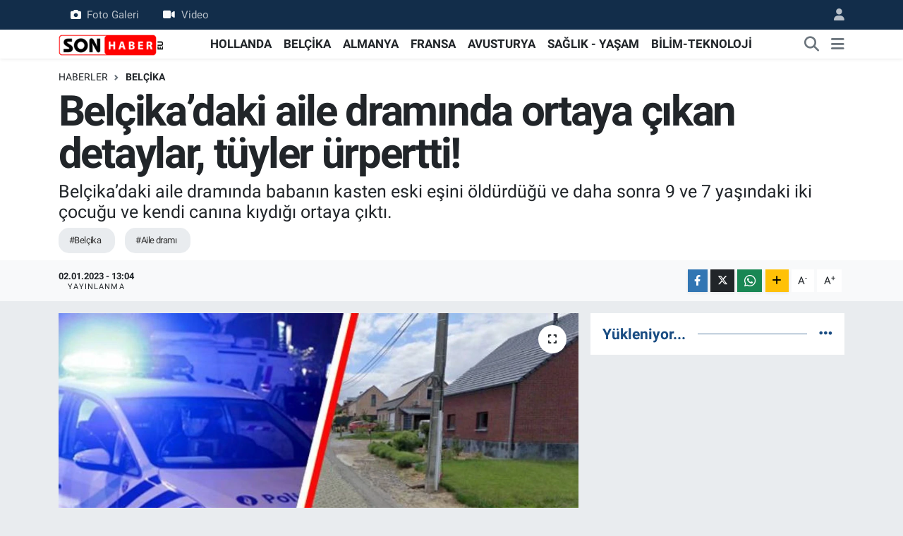

--- FILE ---
content_type: text/html; charset=UTF-8
request_url: https://www.sonhaber.eu/belcikadaki-aile-draminda-ortaya-cikan-detaylar-tuyler-urpertti
body_size: 17407
content:
<!DOCTYPE html>
<html lang="tr" data-theme="flow">
<head>
<link rel="dns-prefetch" href="//www.sonhaber.eu">
<link rel="dns-prefetch" href="//sonhabereu.teimg.com">
<link rel="dns-prefetch" href="//static.tebilisim.com">
<link rel="dns-prefetch" href="//pagead2.googlesyndication.com">
<link rel="dns-prefetch" href="//www.googletagmanager.com">
<link rel="dns-prefetch" href="//mc.yandex.ru">
<link rel="dns-prefetch" href="//www.facebook.com">
<link rel="dns-prefetch" href="//www.twitter.com">
<link rel="dns-prefetch" href="//www.instagram.com">
<link rel="dns-prefetch" href="//www.linkedin.com">
<link rel="dns-prefetch" href="//www.youtube.com">
<link rel="dns-prefetch" href="//www.tiktok.com">
<link rel="dns-prefetch" href="//api.whatsapp.com">
<link rel="dns-prefetch" href="//www.w3.org">
<link rel="dns-prefetch" href="//x.com">
<link rel="dns-prefetch" href="//pinterest.com">
<link rel="dns-prefetch" href="//t.me">
<link rel="dns-prefetch" href="//www.sudinfo.be">
<link rel="dns-prefetch" href="//t.co">
<link rel="dns-prefetch" href="//twitter.com">
<link rel="dns-prefetch" href="//platform.twitter.com">
<link rel="dns-prefetch" href="//tebilisim.com">
<link rel="dns-prefetch" href="//facebook.com">
<link rel="dns-prefetch" href="//www.google.com">
<link rel="dns-prefetch" href="//cdn.onesignal.com">

    <meta charset="utf-8">
<title>Belçika’daki aile dramında ortaya çıkan detaylar, tüyler ürpertti! - Hollanda, Belçika, Almanya haberleri – Gurbetçi gündemi | Sonhaber</title>
<meta name="description" content="Belçika’daki aile dramında babanın kasten eski eşini öldürdüğü ve daha sonra 9 ve 7 yaşındaki iki çocuğu ve kendi canına kıydığı ortaya çıktı.">
<meta name="keywords" content="belçika, Aile dramı">
<link rel="canonical" href="https://www.sonhaber.eu/belcikadaki-aile-draminda-ortaya-cikan-detaylar-tuyler-urpertti">
<meta name="viewport" content="width=device-width,initial-scale=1">
<meta name="X-UA-Compatible" content="IE=edge">
<meta name="robots" content="max-image-preview:large">
<meta name="theme-color" content="#122d4a">
<meta name="title" content="Belçika’daki aile dramında ortaya çıkan detaylar, tüyler ürpertti!">
<meta name="articleSection" content="news">
<meta name="datePublished" content="2023-01-02T13:04:00+03:00">
<meta name="dateModified" content="2023-01-02T13:04:00+03:00">
<meta name="articleAuthor" content="Haber Merkezi">
<meta name="author" content="Haber Merkezi">
<link rel="amphtml" href="https://www.sonhaber.eu/belcikadaki-aile-draminda-ortaya-cikan-detaylar-tuyler-urpertti/amp">
<meta property="og:site_name" content="Sonhaber – Hollanda, Almanya, Belçika Haberleri ve Gurbetçi Gündemi">
<meta property="og:title" content="Belçika’daki aile dramında ortaya çıkan detaylar, tüyler ürpertti!">
<meta property="og:description" content="Belçika’daki aile dramında babanın kasten eski eşini öldürdüğü ve daha sonra 9 ve 7 yaşındaki iki çocuğu ve kendi canına kıydığı ortaya çıktı.">
<meta property="og:url" content="https://www.sonhaber.eu/belcikadaki-aile-draminda-ortaya-cikan-detaylar-tuyler-urpertti">
<meta property="og:image" content="https://sonhabereu.teimg.com/sonhaber-eu/uploads/2022/12/belcika-4.jpg">
<meta property="og:type" content="article">
<meta property="og:article:published_time" content="2023-01-02T13:04:00+03:00">
<meta property="og:article:modified_time" content="2023-01-02T13:04:00+03:00">
<meta name="twitter:card" content="summary_large_image">
<meta name="twitter:site" content="@SonHaberEU">
<meta name="twitter:title" content="Belçika’daki aile dramında ortaya çıkan detaylar, tüyler ürpertti!">
<meta name="twitter:description" content="Belçika’daki aile dramında babanın kasten eski eşini öldürdüğü ve daha sonra 9 ve 7 yaşındaki iki çocuğu ve kendi canına kıydığı ortaya çıktı.">
<meta name="twitter:image" content="https://sonhabereu.teimg.com/sonhaber-eu/uploads/2022/12/belcika-4.jpg">
<meta name="twitter:url" content="https://www.sonhaber.eu/belcikadaki-aile-draminda-ortaya-cikan-detaylar-tuyler-urpertti">
<link rel="shortcut icon" type="image/x-icon" href="https://sonhabereu.teimg.com/sonhaber-eu/uploads/2023/02/logo-web-1.jpg">
<link rel="manifest" href="https://www.sonhaber.eu/manifest.json?v=6.6.4" />
<link rel="preload" href="https://static.tebilisim.com/flow/assets/css/font-awesome/fa-solid-900.woff2" as="font" type="font/woff2" crossorigin />
<link rel="preload" href="https://static.tebilisim.com/flow/assets/css/font-awesome/fa-brands-400.woff2" as="font" type="font/woff2" crossorigin />
<link rel="preload" href="https://static.tebilisim.com/flow/vendor/te/fonts/roboto/KFOlCnqEu92Fr1MmEU9fBBc4AMP6lQ.woff2" as="font" type="font/woff2" crossorigin />
<link rel="preload" href="https://static.tebilisim.com/flow/vendor/te/fonts/roboto/KFOlCnqEu92Fr1MmEU9fChc4AMP6lbBP.woff2" as="font" type="font/woff2" crossorigin />
<link rel="preload" href="https://static.tebilisim.com/flow/vendor/te/fonts/roboto/KFOlCnqEu92Fr1MmWUlfBBc4AMP6lQ.woff2" as="font" type="font/woff2" crossorigin />
<link rel="preload" href="https://static.tebilisim.com/flow/vendor/te/fonts/roboto/KFOlCnqEu92Fr1MmWUlfChc4AMP6lbBP.woff2" as="font" type="font/woff2" crossorigin />
<link rel="preload" href="https://static.tebilisim.com/flow/vendor/te/fonts/roboto/KFOmCnqEu92Fr1Mu4mxKKTU1Kg.woff2" as="font" type="font/woff2" crossorigin />
<link rel="preload" href="https://static.tebilisim.com/flow/vendor/te/fonts/roboto/KFOmCnqEu92Fr1Mu7GxKKTU1Kvnz.woff2" as="font" type="font/woff2" crossorigin />


<link rel="preload" as="style" href="https://static.tebilisim.com/flow/vendor/te/fonts/roboto.css?v=6.6.4">
<link rel="stylesheet" href="https://static.tebilisim.com/flow/vendor/te/fonts/roboto.css?v=6.6.4">

<style>:root {
        --te-link-color: #333;
        --te-link-hover-color: #000;
        --te-font: "Roboto";
        --te-secondary-font: "Roboto";
        --te-h1-font-size: 60px;
        --te-color: #122d4a;
        --te-hover-color: #194c82;
        --mm-ocd-width: 85%!important; /*  Mobil Menü Genişliği */
        --swiper-theme-color: var(--te-color)!important;
        --header-13-color: #ffc107;
    }</style><link rel="preload" as="style" href="https://static.tebilisim.com/flow/assets/vendor/bootstrap/css/bootstrap.min.css?v=6.6.4">
<link rel="stylesheet" href="https://static.tebilisim.com/flow/assets/vendor/bootstrap/css/bootstrap.min.css?v=6.6.4">
<link rel="preload" as="style" href="https://static.tebilisim.com/flow/assets/css/app6.6.4.min.css">
<link rel="stylesheet" href="https://static.tebilisim.com/flow/assets/css/app6.6.4.min.css">



<script type="application/ld+json">{"@context":"https:\/\/schema.org","@type":"WebSite","url":"https:\/\/www.sonhaber.eu","potentialAction":{"@type":"SearchAction","target":"https:\/\/www.sonhaber.eu\/arama?q={query}","query-input":"required name=query"}}</script>

<script type="application/ld+json">{"@context":"https:\/\/schema.org","@type":"NewsMediaOrganization","url":"https:\/\/www.sonhaber.eu","name":"Sonhaber.eu","logo":"https:\/\/sonhabereu.teimg.com\/sonhaber-eu\/uploads\/2022\/06\/sonhaber-logo-190x90-1-1.png","sameAs":["https:\/\/www.facebook.com\/SonHaberEu","https:\/\/www.twitter.com\/SonHaberEU","https:\/\/www.linkedin.com\/company\/86832994\/admin\/","https:\/\/www.youtube.com\/sonhabereu","https:\/\/www.instagram.com\/sonhaber.eu"]}</script>

<script type="application/ld+json">{"@context":"https:\/\/schema.org","@graph":[{"@type":"SiteNavigationElement","name":"Ana Sayfa","url":"https:\/\/www.sonhaber.eu","@id":"https:\/\/www.sonhaber.eu"},{"@type":"SiteNavigationElement","name":"G\u00dcNDEM","url":"https:\/\/www.sonhaber.eu\/gundem","@id":"https:\/\/www.sonhaber.eu\/gundem"},{"@type":"SiteNavigationElement","name":"D\u00dcNYA","url":"https:\/\/www.sonhaber.eu\/dunya","@id":"https:\/\/www.sonhaber.eu\/dunya"},{"@type":"SiteNavigationElement","name":"HOLLANDA","url":"https:\/\/www.sonhaber.eu\/hollanda","@id":"https:\/\/www.sonhaber.eu\/hollanda"},{"@type":"SiteNavigationElement","name":"B\u0130L\u0130M-TEKNOLOJ\u0130","url":"https:\/\/www.sonhaber.eu\/bilim-teknoloji","@id":"https:\/\/www.sonhaber.eu\/bilim-teknoloji"},{"@type":"SiteNavigationElement","name":"SA\u011eLIK - YA\u015eAM","url":"https:\/\/www.sonhaber.eu\/saglik-yasam","@id":"https:\/\/www.sonhaber.eu\/saglik-yasam"},{"@type":"SiteNavigationElement","name":"T\u00dcRK\u0130YE","url":"https:\/\/www.sonhaber.eu\/turkiye","@id":"https:\/\/www.sonhaber.eu\/turkiye"},{"@type":"SiteNavigationElement","name":"BEL\u00c7\u0130KA","url":"https:\/\/www.sonhaber.eu\/belcika","@id":"https:\/\/www.sonhaber.eu\/belcika"},{"@type":"SiteNavigationElement","name":"ALMANYA","url":"https:\/\/www.sonhaber.eu\/almanya","@id":"https:\/\/www.sonhaber.eu\/almanya"},{"@type":"SiteNavigationElement","name":"FRANSA","url":"https:\/\/www.sonhaber.eu\/fransa","@id":"https:\/\/www.sonhaber.eu\/fransa"},{"@type":"SiteNavigationElement","name":"Genel","url":"https:\/\/www.sonhaber.eu\/genel","@id":"https:\/\/www.sonhaber.eu\/genel"},{"@type":"SiteNavigationElement","name":"AVUSTURYA","url":"https:\/\/www.sonhaber.eu\/avusturya","@id":"https:\/\/www.sonhaber.eu\/avusturya"},{"@type":"SiteNavigationElement","name":"CONTACT","url":"https:\/\/www.sonhaber.eu\/contact","@id":"https:\/\/www.sonhaber.eu\/contact"},{"@type":"SiteNavigationElement","name":"ALGEMENE VOORWAARDEN","url":"https:\/\/www.sonhaber.eu\/algemene-voorwaarden","@id":"https:\/\/www.sonhaber.eu\/algemene-voorwaarden"},{"@type":"SiteNavigationElement","name":"\u0130LET\u0130\u015e\u0130M","url":"https:\/\/www.sonhaber.eu\/iletisim","@id":"https:\/\/www.sonhaber.eu\/iletisim"},{"@type":"SiteNavigationElement","name":"\u00c7erez Politikas\u0131","url":"https:\/\/www.sonhaber.eu\/cerez-politikasi","@id":"https:\/\/www.sonhaber.eu\/cerez-politikasi"},{"@type":"SiteNavigationElement","name":"Gizlilik S\u00f6zle\u015fmesi","url":"https:\/\/www.sonhaber.eu\/gizlilik-sozlesmesi","@id":"https:\/\/www.sonhaber.eu\/gizlilik-sozlesmesi"},{"@type":"SiteNavigationElement","name":"Yazarlar","url":"https:\/\/www.sonhaber.eu\/yazarlar","@id":"https:\/\/www.sonhaber.eu\/yazarlar"},{"@type":"SiteNavigationElement","name":"Foto Galeri","url":"https:\/\/www.sonhaber.eu\/foto-galeri","@id":"https:\/\/www.sonhaber.eu\/foto-galeri"},{"@type":"SiteNavigationElement","name":"Video Galeri","url":"https:\/\/www.sonhaber.eu\/video","@id":"https:\/\/www.sonhaber.eu\/video"},{"@type":"SiteNavigationElement","name":"Biyografiler","url":"https:\/\/www.sonhaber.eu\/biyografi","@id":"https:\/\/www.sonhaber.eu\/biyografi"},{"@type":"SiteNavigationElement","name":"R\u00f6portajlar","url":"https:\/\/www.sonhaber.eu\/roportaj","@id":"https:\/\/www.sonhaber.eu\/roportaj"},{"@type":"SiteNavigationElement","name":"Anketler","url":"https:\/\/www.sonhaber.eu\/anketler","@id":"https:\/\/www.sonhaber.eu\/anketler"}]}</script>

<script type="application/ld+json">{"@context":"https:\/\/schema.org","@type":"BreadcrumbList","itemListElement":[{"@type":"ListItem","position":1,"item":{"@type":"Thing","@id":"https:\/\/www.sonhaber.eu","name":"Haberler"}}]}</script>
<script type="application/ld+json">{"@context":"https:\/\/schema.org","@type":"NewsArticle","headline":"Bel\u00e7ika\u2019daki aile dram\u0131nda ortaya \u00e7\u0131kan detaylar, t\u00fcyler \u00fcrpertti!","articleSection":"BEL\u00c7\u0130KA","dateCreated":"2023-01-02T13:04:00+03:00","datePublished":"2023-01-02T13:04:00+03:00","dateModified":"2023-01-02T13:04:00+03:00","wordCount":588,"genre":"news","mainEntityOfPage":{"@type":"WebPage","@id":"https:\/\/www.sonhaber.eu\/belcikadaki-aile-draminda-ortaya-cikan-detaylar-tuyler-urpertti"},"articleBody":"<p>Bel\u00e7ika\u2019daki aile dram\u0131nda yeni detaylar ortaya \u00e7\u0131kt\u0131. 41 ya\u015f\u0131ndaki baba eski e\u015fini benzin d\u00f6kerek yakt\u0131ktan sonra iki \u00e7ocu\u011fu ile birlikte intihar etti. Cinayet \u00f6ncesinde de e\u015finin annesine ve arkada\u015flar\u0131na \u201csonuna geldim\u201d yaz\u0131l\u0131 bir veda mektubu g\u00f6nderdi.<\/p>\r\n\r\n<p>Bel\u00e7ika\u2019n\u0131n Hainaut b\u00f6lgesine ba\u011fl\u0131 Vaudignies k\u00f6y\u00fcnde ger\u00e7ekle\u015fen aile dram\u0131n\u0131n s\u0131r perdesi aralan\u0131yor. <a href=\"https:\/\/www.sudinfo.be\/id595749\/article\/2022-12-31\/drame-familial-vaudignies-david-le-papa-avait-envoye-un-message-dadieu-sa-belle\" target=\"_blank\"><u><strong><span style=\"color:#e74c3c;\">Sudinfo<\/span><\/strong><\/u><\/a>'ya g\u00f6re 41 ya\u015f\u0131ndaki David, eski kar\u0131s\u0131 Sara'dan yakla\u015f\u0131k bir bu\u00e7uk y\u0131l \u00f6nce ayr\u0131ld\u0131 ve iki \u00e7ocu\u011fun velayeti her iki ebeveyne de verildi.&nbsp;<\/p>\r\n\r\n<p>Habere g\u00f6re David bo\u015fanmayla ba\u015f etmekte zorland\u0131 ve bu durumu kald\u0131ramad\u0131. 30 Aral\u0131k g\u00fcn\u00fc 9 ya\u015f\u0131ndaki Emmy ve 7 ya\u015f\u0131ndaki Marty\u2019i de alarak eski e\u015finin Rue de Qui\u00e8vremont soka\u011f\u0131nda ikamet etti\u011fi eve gitti. Saat 17:00 sular\u0131nda eve benzin d\u00f6kerek eski e\u015finin de feci \u015fekilde yanarak can vermesine sebep olan baba, daha sonra \u00e7ocuklar\u0131n\u0131 da alarak arac\u0131na binip evden uzakla\u015ft\u0131. Olay yerine gelen polis ve ambulans ekipleri halen canl\u0131 olan kad\u0131n\u0131 hayatta tutmak i\u00e7in \u00e7abalad\u0131 ancak kurtaramad\u0131.&nbsp;<\/p>\r\n\r\n<p>Olaydan \u00e7ok k\u0131sa bir s\u00fcre sonra David ve iki \u00e7ocu\u011funun i\u00e7inde bulundu\u011fu ara\u00e7, annenin evine yakla\u015f\u0131k 100 metre uzakl\u0131kta yanm\u0131\u015f olarak bulundu. \u00d6nce arac\u0131n kendili\u011finden alev ald\u0131\u011f\u0131 d\u00fc\u015f\u00fcn\u00fclse de yap\u0131lan ara\u015ft\u0131rmada bunun intihar oldu\u011fu ve David\u2019in arac\u0131 bilerek ate\u015fe verdi\u011fi ortaya \u00e7\u0131kt\u0131.<\/p>\r\n\r\n<p>Frans\u0131zca yay\u0131n yapan Sudinfo, olay g\u00fcn\u00fc anne ile baban\u0131n aras\u0131nda nedeni bilinmeyen bir tart\u0131\u015fma ya\u015fand\u0131\u011f\u0131n\u0131 yazd\u0131. Habere g\u00f6re David, olay \u00f6ncesi eski e\u015finin annesine ve baz\u0131 arkada\u015flar\u0131na \u201ct\u00fckendi\u011fini\u201d belirten bir veda mektubu g\u00f6nderdi.&nbsp;<\/p>\r\n\r\n<blockquote class=\"twitter-tweet\">\r\n<p dir=\"ltr\" lang=\"fr\">Drame familial \u00e0 Vaudignies: David, le papa, qui a longtemps habit\u00e9 Lens, avait envoy\u00e9 un message d\u2019adieu \u00e0 sa belle-m\u00e8re en disant \u00eatre \u00abau bout du rouleau\u00bb <a href=\"https:\/\/t.co\/iKeU4GK9EU\">https:\/\/t.co\/iKeU4GK9EU<\/a> <a href=\"https:\/\/t.co\/OgSz45Y6Fp\">pic.twitter.com\/OgSz45Y6Fp<\/a><\/p>\r\n\u2014 Sudinfo LaProvince (@LaProvince_be) <a href=\"https:\/\/twitter.com\/LaProvince_be\/status\/1609194187404058624?ref_src=twsrc%5Etfw\">December 31, 2022<\/a><\/blockquote>\r\n<script async src=\"https:\/\/platform.twitter.com\/widgets.js\" charset=\"utf-8\"><\/script>\r\n\r\n<p>\u00c7iftin, ayr\u0131lmadan \u00f6nce y\u0131llarca Vaudignies k\u00f6y\u00fcne yak\u0131n bir mesafede olan Chambron-St-Vincent k\u00f6y\u00fcnde ya\u015fad\u0131\u011f\u0131 ve bir ka\u00e7 hafta \u00f6nce Sara\u2019n\u0131n Vaudignies\u2019e ta\u015f\u0131nd\u0131\u011f\u0131 belirtiliyor.<\/p>\r\n\r\n<p><strong>\u015eok etkisi yaratt\u0131<\/strong><br \/>\r\nYa\u015fanan bu dram hem k\u00f6yde hem de \u00e7iftin yak\u0131nlar\u0131 ve arkada\u015flar\u0131 aras\u0131nda b\u00fcy\u00fck \u00fcz\u00fcnt\u00fc yaratt\u0131. Baban\u0131n bir arkada\u015f\u0131 sosyal medyada yapt\u0131\u011f\u0131 payla\u015f\u0131mda \u201cDavid'i birka\u00e7 g\u00fcn \u00f6nce g\u00f6rd\u00fcm. Normal davrand\u0131. \u015eimdi ne yapt\u0131\u011f\u0131n\u0131 \u00f6\u011frenmek \u015fok edici... Hi\u00e7bir i\u015faret yoktu.\u201d \u015feklinde ifade kulland\u0131.<\/p>\r\n\r\n<p>Belediye Ba\u015fkan\u0131 Olivier Hartiel, olay\u0131n yaratt\u0131\u011f\u0131 \u015fokun \u00e7ok b\u00fcy\u00fck oldu\u011funu belirtti ve Bu \u00fc\u00e7l\u00fc bir cinayet. Bu trajedi i\u00e7in ger\u00e7ekten s\u00f6ylenecek bir kelime yok.\u201d dedi. Hartiel 8 Ocak Pazar g\u00fcn\u00fc \u00f6\u011fleden sonra kurbanlar i\u00e7in y\u00fcr\u00fcy\u00fc\u015f d\u00fczenlenece\u011fini belirtti.<\/p>\r\n\r\n<p>Polis vaka ile ilgili cinayet soru\u015fturmas\u0131 ba\u015flatt\u0131 ve baban\u0131n bu davran\u0131\u015f\u0131ndan \u00f6t\u00fcr\u00fc, olay\u0131n daha \u00f6nceden planland\u0131\u011f\u0131 \u00fczerinde durmakta.<br \/>\r\n<strong>\u00a9Sonhaber.eu<\/strong><\/p>\r\n\r\n<p><em><strong><strong>Haberlerimizi <\/strong><u><a href=\"https:\/\/www.instagram.com\/sonhaber.eu\/\" target=\"_blank\"><span style=\"color:#e74c3c;\"><strong>\u0130nsta<\/strong>gram hesab\u0131m\u0131zdan<\/span><\/a><span style=\"color:#e74c3c;\"> <\/span><\/u>da takip edebilirsiniz.<\/strong><\/em><\/p>\r\n\r\n<p><em><strong>WhatsAppta \u00fccretsiz b\u00fcltenimize abone olun, Hollanda ve di\u011fer Avrupa \u00fclkeleri g\u00fcndeminden se\u00e7ti\u011fimiz haberler her g\u00fcn telefonunuza gelsin! <u><a href=\"https:\/\/www.sonhaber.eu\/gundem\/whatsapp-grubumuza-abone-olun-sonhabereu-ayricaligiyla-haberlerimiz-h61044.html\" target=\"_blank\"><span style=\"color:#e74c3c;\">Abone olmak i\u00e7in t\u0131klay\u0131n<\/span><\/a><\/u><\/strong><\/em><\/p>\r\n\r\n<p><em><strong>Sitemizde yay\u0131mlanan haberlerin her t\u00fcrl\u00fc hakk\u0131 <u><a href=\"https:\/\/www.sonhaber.eu\/\" target=\"_blank\"><span style=\"color:#e74c3c;\">SONHABER.eu<\/span><\/a><\/u>\u2019ya aittir. Haberin&nbsp;linki kaynak olarak g\u00f6sterilmeden al\u0131nan haberler i\u00e7in hukuki i\u015flem ba\u015flat\u0131lacakt\u0131r.<\/strong><\/em><\/p>","description":"Bel\u00e7ika\u2019daki aile dram\u0131nda baban\u0131n kasten eski e\u015fini \u00f6ld\u00fcrd\u00fc\u011f\u00fc ve daha sonra 9 ve 7 ya\u015f\u0131ndaki iki \u00e7ocu\u011fu ve kendi can\u0131na k\u0131yd\u0131\u011f\u0131 ortaya \u00e7\u0131kt\u0131.","inLanguage":"tr-TR","keywords":["bel\u00e7ika","Aile dram\u0131"],"image":{"@type":"ImageObject","url":"https:\/\/sonhabereu.teimg.com\/crop\/1280x720\/sonhaber-eu\/uploads\/2022\/12\/belcika-4.jpg","width":"1280","height":"720","caption":"Bel\u00e7ika\u2019daki aile dram\u0131nda ortaya \u00e7\u0131kan detaylar, t\u00fcyler \u00fcrpertti!"},"publishingPrinciples":"https:\/\/www.sonhaber.eu\/gizlilik-sozlesmesi","isFamilyFriendly":"http:\/\/schema.org\/True","isAccessibleForFree":"http:\/\/schema.org\/True","publisher":{"@type":"Organization","name":"Sonhaber.eu","image":"https:\/\/sonhabereu.teimg.com\/sonhaber-eu\/uploads\/2022\/06\/sonhaber-logo-190x90-1-1.png","logo":{"@type":"ImageObject","url":"https:\/\/sonhabereu.teimg.com\/sonhaber-eu\/uploads\/2022\/06\/sonhaber-logo-190x90-1-1.png","width":"640","height":"375"}},"author":{"@type":"Person","name":"Sonhaber.eu","honorificPrefix":"","jobTitle":"","url":null}}</script>





<meta name="facebook-domain-verification" content="wz7ldkyo7qsl9hmfbyccfmvq6m97q1" />
<script async src="https://pagead2.googlesyndication.com/pagead/js/adsbygoogle.js?client=ca-pub-2145250234836763"
     crossorigin="anonymous"></script>



<script async data-cfasync="false"
	src="https://www.googletagmanager.com/gtag/js?id=G-BZ9GESNNP2"></script>
<script data-cfasync="false">
	window.dataLayer = window.dataLayer || [];
	  function gtag(){dataLayer.push(arguments);}
	  gtag('js', new Date());
	  gtag('config', 'G-BZ9GESNNP2');
</script>




</head>




<body class="d-flex flex-column min-vh-100">

    <div data-pagespeed="true"><!-- Yandex.Metrika counter -->
<script type="text/javascript" >
   (function(m,e,t,r,i,k,a){m[i]=m[i]||function(){(m[i].a=m[i].a||[]).push(arguments)};
   m[i].l=1*new Date();
   for (var j = 0; j < document.scripts.length; j++) {if (document.scripts[j].src === r) { return; }}
   k=e.createElement(t),a=e.getElementsByTagName(t)[0],k.async=1,k.src=r,a.parentNode.insertBefore(k,a)})
   (window, document, "script", "https://mc.yandex.ru/metrika/tag.js", "ym");

   ym(100199488, "init", {
        clickmap:true,
        trackLinks:true,
        accurateTrackBounce:true,
        webvisor:true
   });
</script>
<noscript><div><img src="https://mc.yandex.ru/watch/100199488" style="position:absolute; left:-9999px;" alt="" /></div></noscript>
<!-- /Yandex.Metrika counter --></div>
    

    <header class="header-4">
    <div class="top-header d-none d-lg-block">
        <div class="container">
            <div class="d-flex justify-content-between align-items-center">

                <ul  class="top-menu nav small sticky-top">
        <li class="nav-item   ">
        <a href="/foto-galeri" class="nav-link pe-3" target="_self" title="Foto Galeri"><i class="fa fa-camera me-2 text-light mr-1"></i>Foto Galeri</a>
        
    </li>
        <li class="nav-item   ">
        <a href="/video" class="nav-link pe-3" target="_self" title="Video"><i class="fa fa-video me-2 text-light mr-1"></i>Video</a>
        
    </li>
    </ul>


                                <ul class="nav ms-4">
                    <li class="nav-item ms-2"><a class="nav-link pe-0" href="/member/login" title="Üyelik Girişi" target="_blank"><i class="fa fa-user"></i></a></li>
                </ul>
            </div>
        </div>
    </div>
    <nav class="main-menu navbar navbar-expand-lg bg-white shadow-sm py-1">
        <div class="container">
            <div class="d-lg-none">
                <a href="#menu" title="Ana Menü"><i class="fa fa-bars fa-lg"></i></a>
            </div>
            <div>
                                <a class="navbar-brand me-0" href="/" title="Sonhaber – Hollanda, Almanya, Belçika Haberleri ve Gurbetçi Gündemi">
                    <img src="https://sonhabereu.teimg.com/sonhaber-eu/uploads/2022/06/sonhaber-logo-190x90-1-1.png" alt="Sonhaber – Hollanda, Almanya, Belçika Haberleri ve Gurbetçi Gündemi" width="150" height="40" class="light-mode img-fluid flow-logo">
<img src="https://sonhabereu.teimg.com/sonhaber-eu/uploads/2022/06/sonhaber-logo-190x90-1-1.png" alt="Sonhaber – Hollanda, Almanya, Belçika Haberleri ve Gurbetçi Gündemi" width="150" height="40" class="dark-mode img-fluid flow-logo d-none">

                </a>
                            </div>
            <div class="d-none d-lg-block">
                <ul  class="nav fw-semibold">
        <li class="nav-item   ">
        <a href="/hollanda" class="nav-link nav-link text-dark" target="_self" title="HOLLANDA">HOLLANDA</a>
        
    </li>
        <li class="nav-item   ">
        <a href="/belcika" class="nav-link nav-link text-dark" target="_self" title="BELÇİKA">BELÇİKA</a>
        
    </li>
        <li class="nav-item   ">
        <a href="/almanya" class="nav-link nav-link text-dark" target="_self" title="ALMANYA">ALMANYA</a>
        
    </li>
        <li class="nav-item   ">
        <a href="/fransa" class="nav-link nav-link text-dark" target="_self" title="FRANSA">FRANSA</a>
        
    </li>
        <li class="nav-item   ">
        <a href="/avusturya" class="nav-link nav-link text-dark" target="_self" title="AVUSTURYA">AVUSTURYA</a>
        
    </li>
        <li class="nav-item   ">
        <a href="/saglik-yasam" class="nav-link nav-link text-dark" target="_self" title="SAĞLIK - YAŞAM">SAĞLIK - YAŞAM</a>
        
    </li>
        <li class="nav-item   ">
        <a href="/bilim-teknoloji" class="nav-link nav-link text-dark" target="_self" title="BİLİM-TEKNOLOJİ">BİLİM-TEKNOLOJİ</a>
        
    </li>
    </ul>

            </div>
            <ul class="navigation-menu nav d-flex align-items-center">
                <li class="nav-item">
                    <a href="/arama" class="nav-link" title="Ara">
                        <i class="fa fa-search fa-lg text-secondary"></i>
                    </a>
                </li>
                
                <li class="nav-item dropdown d-none d-lg-block position-static">
                    <a class="nav-link p-0 ms-2 text-secondary" data-bs-toggle="dropdown" href="#" aria-haspopup="true" aria-expanded="false" title="Ana Menü"><i class="fa fa-bars fa-lg"></i></a>
                    <div class="mega-menu dropdown-menu dropdown-menu-end text-capitalize shadow-lg border-0 rounded-0">

    <div class="row g-3 small p-3">

        
        <div class="col">
        <a href="/hollanda" class="d-block border-bottom  pb-2 mb-2" target="_self" title="HOLLANDA">HOLLANDA</a>
            <a href="/belcika" class="d-block border-bottom  pb-2 mb-2" target="_self" title="BELÇİKA">BELÇİKA</a>
            <a href="/almanya" class="d-block border-bottom  pb-2 mb-2" target="_self" title="ALMANYA">ALMANYA</a>
            <a href="/fransa" class="d-block border-bottom  pb-2 mb-2" target="_self" title="FRANSA">FRANSA</a>
            <a href="/avusturya" class="d-block border-bottom  pb-2 mb-2" target="_self" title="AVUSTURYA">AVUSTURYA</a>
            <a href="/turkiye" class="d-block border-bottom  pb-2 mb-2" target="_self" title="TÜRKİYE">TÜRKİYE</a>
            <a href="/dunya" class="d-block  pb-2 mb-2" target="_self" title="DÜNYA">DÜNYA</a>
        </div><div class="col">
            <a href="/saglik-yasam" class="d-block border-bottom  pb-2 mb-2" target="_self" title="SAĞLIK">SAĞLIK</a>
            <a href="/bilim-teknoloji" class="d-block border-bottom  pb-2 mb-2" target="_self" title="BİLİM-TEKNOLOJİ">BİLİM-TEKNOLOJİ</a>
        </div>


    </div>

    <div class="p-3 bg-light">
                <a class="me-3"
            href="https://www.facebook.com/SonHaberEu" target="_blank" rel="nofollow noreferrer noopener"><i class="fab fa-facebook me-2 text-navy"></i> Facebook</a>
                        <a class="me-3"
            href="https://www.twitter.com/SonHaberEU" target="_blank" rel="nofollow noreferrer noopener"><i class="fab fa-x-twitter "></i> Twitter</a>
                        <a class="me-3"
            href="https://www.instagram.com/sonhaber.eu" target="_blank" rel="nofollow noreferrer noopener"><i class="fab fa-instagram me-2 text-magenta"></i> Instagram</a>
                        <a class="me-3"
            href="https://www.linkedin.com/company/86832994/admin/" target="_blank" rel="nofollow noreferrer noopener"><i class="fab fa-linkedin me-2 text-navy"></i> Linkedin</a>
                        <a class="me-3"
            href="https://www.youtube.com/sonhabereu" target="_blank" rel="nofollow noreferrer noopener"><i class="fab fa-youtube me-2 text-danger"></i> Youtube</a>
                        <a class="me-3"
            href="https://www.tiktok.com/sonhaber.eu" target="_blank" rel="nofollow noreferrer noopener"><i class="fa-brands fa-tiktok me-1 text-dark"></i> Tiktok</a>
                                        <a class="" href="https://api.whatsapp.com/send?phone=+31 687 18 94 91" title="Whatsapp" rel="nofollow noreferrer noopener"><i
            class="fab fa-whatsapp me-2 text-navy"></i> WhatsApp İhbar Hattı</a>    </div>

    <div class="mega-menu-footer p-2 bg-te-color">
        <a class="dropdown-item text-white" href="/kunye" title="Künye"><i class="fa fa-id-card me-2"></i> Künye</a>
        <a class="dropdown-item text-white" href="/iletisim" title="İletişim"><i class="fa fa-envelope me-2"></i> İletişim</a>
        <a class="dropdown-item text-white" href="/rss-baglantilari" title="RSS Bağlantıları"><i class="fa fa-rss me-2"></i> RSS Bağlantıları</a>
        <a class="dropdown-item text-white" href="/member/login" title="Üyelik Girişi"><i class="fa fa-user me-2"></i> Üyelik Girişi</a>
    </div>


</div>

                </li>
            </ul>
        </div>
    </nav>
    <ul  class="mobile-categories d-lg-none list-inline bg-white">
        <li class="list-inline-item">
        <a href="/hollanda" class="text-dark" target="_self" title="HOLLANDA">
                HOLLANDA
        </a>
    </li>
        <li class="list-inline-item">
        <a href="/belcika" class="text-dark" target="_self" title="BELÇİKA">
                BELÇİKA
        </a>
    </li>
        <li class="list-inline-item">
        <a href="/almanya" class="text-dark" target="_self" title="ALMANYA">
                ALMANYA
        </a>
    </li>
        <li class="list-inline-item">
        <a href="/fransa" class="text-dark" target="_self" title="FRANSA">
                FRANSA
        </a>
    </li>
        <li class="list-inline-item">
        <a href="/avusturya" class="text-dark" target="_self" title="AVUSTURYA">
                AVUSTURYA
        </a>
    </li>
        <li class="list-inline-item">
        <a href="/saglik-yasam" class="text-dark" target="_self" title="SAĞLIK - YAŞAM">
                SAĞLIK - YAŞAM
        </a>
    </li>
        <li class="list-inline-item">
        <a href="/bilim-teknoloji" class="text-dark" target="_self" title="BİLİM-TEKNOLOJİ">
                BİLİM-TEKNOLOJİ
        </a>
    </li>
    </ul>


</header>






<main class="single overflow-hidden" style="min-height: 300px">

    
    <div class="infinite" data-show-advert="1">

    

    <div class="infinite-item d-block" data-id="72132" data-category-id="7759" data-reference="TE\Archive\Models\Archive" data-json-url="/service/json/featured-infinite.json">

        

        <div class="post-header pt-3 bg-white">

    <div class="container">

        
        <nav class="meta-category d-flex justify-content-lg-start" style="--bs-breadcrumb-divider: url(&#34;data:image/svg+xml,%3Csvg xmlns='http://www.w3.org/2000/svg' width='8' height='8'%3E%3Cpath d='M2.5 0L1 1.5 3.5 4 1 6.5 2.5 8l4-4-4-4z' fill='%236c757d'/%3E%3C/svg%3E&#34;);" aria-label="breadcrumb">
        <ol class="breadcrumb mb-0">
            <li class="breadcrumb-item"><a href="https://www.sonhaber.eu" class="breadcrumb_link" target="_self">Haberler</a></li>
            <li class="breadcrumb-item active fw-bold" aria-current="page"><a href="/belcika" target="_self" class="breadcrumb_link text-dark" title="BELÇİKA">BELÇİKA</a></li>
        </ol>
</nav>

        <h1 class="h2 fw-bold text-lg-start headline my-2" itemprop="headline">Belçika’daki aile dramında ortaya çıkan detaylar, tüyler ürpertti!</h1>
        
        <h2 class="lead text-lg-start text-dark my-2 description" itemprop="description">Belçika’daki aile dramında babanın kasten eski eşini öldürdüğü ve daha sonra 9 ve 7 yaşındaki iki çocuğu ve kendi canına kıydığı ortaya çıktı.</h2>
        
        <div class="news-tags">
        <a href="https://www.sonhaber.eu/haberleri/belcika" title="belçika" class="news-tags__link" rel="nofollow">#Belçika</a>
        <a href="https://www.sonhaber.eu/haberleri/aile-drami" title="Aile dramı" class="news-tags__link" rel="nofollow">#Aile dramı</a>
    </div>

    </div>

    <div class="bg-light py-1">
        <div class="container d-flex justify-content-between align-items-center">

            <div class="meta-author">
    
    <div class="box">
    <time class="fw-bold">02.01.2023 - 13:04</time>
    <span class="info">Yayınlanma</span>
</div>

    
    
    

</div>


            <div class="share-area justify-content-end align-items-center d-none d-lg-flex">

    <div class="mobile-share-button-container mb-2 d-block d-md-none">
    <button
        class="btn btn-primary btn-sm rounded-0 shadow-sm w-100"
        onclick="handleMobileShare(event, 'Belçika’daki aile dramında ortaya çıkan detaylar, tüyler ürpertti!', 'https://www.sonhaber.eu/belcikadaki-aile-draminda-ortaya-cikan-detaylar-tuyler-urpertti')"
        title="Paylaş"
    >
        <i class="fas fa-share-alt me-2"></i>Paylaş
    </button>
</div>

<div class="social-buttons-new d-none d-md-flex justify-content-between">
    <a
        href="https://www.facebook.com/sharer/sharer.php?u=https%3A%2F%2Fwww.sonhaber.eu%2Fbelcikadaki-aile-draminda-ortaya-cikan-detaylar-tuyler-urpertti"
        onclick="initiateDesktopShare(event, 'facebook')"
        class="btn btn-primary btn-sm rounded-0 shadow-sm me-1"
        title="Facebook'ta Paylaş"
        data-platform="facebook"
        data-share-url="https://www.sonhaber.eu/belcikadaki-aile-draminda-ortaya-cikan-detaylar-tuyler-urpertti"
        data-share-title="Belçika’daki aile dramında ortaya çıkan detaylar, tüyler ürpertti!"
        rel="noreferrer nofollow noopener external"
    >
        <i class="fab fa-facebook-f"></i>
    </a>

    <a
        href="https://x.com/intent/tweet?url=https%3A%2F%2Fwww.sonhaber.eu%2Fbelcikadaki-aile-draminda-ortaya-cikan-detaylar-tuyler-urpertti&text=Bel%C3%A7ika%E2%80%99daki+aile+dram%C4%B1nda+ortaya+%C3%A7%C4%B1kan+detaylar%2C+t%C3%BCyler+%C3%BCrpertti%21"
        onclick="initiateDesktopShare(event, 'twitter')"
        class="btn btn-dark btn-sm rounded-0 shadow-sm me-1"
        title="X'de Paylaş"
        data-platform="twitter"
        data-share-url="https://www.sonhaber.eu/belcikadaki-aile-draminda-ortaya-cikan-detaylar-tuyler-urpertti"
        data-share-title="Belçika’daki aile dramında ortaya çıkan detaylar, tüyler ürpertti!"
        rel="noreferrer nofollow noopener external"
    >
        <i class="fab fa-x-twitter text-white"></i>
    </a>

    <a
        href="https://api.whatsapp.com/send?text=Bel%C3%A7ika%E2%80%99daki+aile+dram%C4%B1nda+ortaya+%C3%A7%C4%B1kan+detaylar%2C+t%C3%BCyler+%C3%BCrpertti%21+-+https%3A%2F%2Fwww.sonhaber.eu%2Fbelcikadaki-aile-draminda-ortaya-cikan-detaylar-tuyler-urpertti"
        onclick="initiateDesktopShare(event, 'whatsapp')"
        class="btn btn-success btn-sm rounded-0 btn-whatsapp shadow-sm me-1"
        title="Whatsapp'ta Paylaş"
        data-platform="whatsapp"
        data-share-url="https://www.sonhaber.eu/belcikadaki-aile-draminda-ortaya-cikan-detaylar-tuyler-urpertti"
        data-share-title="Belçika’daki aile dramında ortaya çıkan detaylar, tüyler ürpertti!"
        rel="noreferrer nofollow noopener external"
    >
        <i class="fab fa-whatsapp fa-lg"></i>
    </a>

    <div class="dropdown">
        <button class="dropdownButton btn btn-sm rounded-0 btn-warning border-none shadow-sm me-1" type="button" data-bs-toggle="dropdown" name="socialDropdownButton" title="Daha Fazla">
            <i id="icon" class="fa fa-plus"></i>
        </button>

        <ul class="dropdown-menu dropdown-menu-end border-0 rounded-1 shadow">
            <li>
                <a
                    href="https://www.linkedin.com/sharing/share-offsite/?url=https%3A%2F%2Fwww.sonhaber.eu%2Fbelcikadaki-aile-draminda-ortaya-cikan-detaylar-tuyler-urpertti"
                    class="dropdown-item"
                    onclick="initiateDesktopShare(event, 'linkedin')"
                    data-platform="linkedin"
                    data-share-url="https://www.sonhaber.eu/belcikadaki-aile-draminda-ortaya-cikan-detaylar-tuyler-urpertti"
                    data-share-title="Belçika’daki aile dramında ortaya çıkan detaylar, tüyler ürpertti!"
                    rel="noreferrer nofollow noopener external"
                    title="Linkedin"
                >
                    <i class="fab fa-linkedin text-primary me-2"></i>Linkedin
                </a>
            </li>
            <li>
                <a
                    href="https://pinterest.com/pin/create/button/?url=https%3A%2F%2Fwww.sonhaber.eu%2Fbelcikadaki-aile-draminda-ortaya-cikan-detaylar-tuyler-urpertti&description=Bel%C3%A7ika%E2%80%99daki+aile+dram%C4%B1nda+ortaya+%C3%A7%C4%B1kan+detaylar%2C+t%C3%BCyler+%C3%BCrpertti%21&media="
                    class="dropdown-item"
                    onclick="initiateDesktopShare(event, 'pinterest')"
                    data-platform="pinterest"
                    data-share-url="https://www.sonhaber.eu/belcikadaki-aile-draminda-ortaya-cikan-detaylar-tuyler-urpertti"
                    data-share-title="Belçika’daki aile dramında ortaya çıkan detaylar, tüyler ürpertti!"
                    rel="noreferrer nofollow noopener external"
                    title="Pinterest"
                >
                    <i class="fab fa-pinterest text-danger me-2"></i>Pinterest
                </a>
            </li>
            <li>
                <a
                    href="https://t.me/share/url?url=https%3A%2F%2Fwww.sonhaber.eu%2Fbelcikadaki-aile-draminda-ortaya-cikan-detaylar-tuyler-urpertti&text=Bel%C3%A7ika%E2%80%99daki+aile+dram%C4%B1nda+ortaya+%C3%A7%C4%B1kan+detaylar%2C+t%C3%BCyler+%C3%BCrpertti%21"
                    class="dropdown-item"
                    onclick="initiateDesktopShare(event, 'telegram')"
                    data-platform="telegram"
                    data-share-url="https://www.sonhaber.eu/belcikadaki-aile-draminda-ortaya-cikan-detaylar-tuyler-urpertti"
                    data-share-title="Belçika’daki aile dramında ortaya çıkan detaylar, tüyler ürpertti!"
                    rel="noreferrer nofollow noopener external"
                    title="Telegram"
                >
                    <i class="fab fa-telegram-plane text-primary me-2"></i>Telegram
                </a>
            </li>
            <li class="border-0">
                <a class="dropdown-item" href="javascript:void(0)" onclick="printContent(event)" title="Yazdır">
                    <i class="fas fa-print text-dark me-2"></i>
                    Yazdır
                </a>
            </li>
            <li class="border-0">
                <a class="dropdown-item" href="javascript:void(0)" onclick="copyURL(event, 'https://www.sonhaber.eu/belcikadaki-aile-draminda-ortaya-cikan-detaylar-tuyler-urpertti')" rel="noreferrer nofollow noopener external" title="Bağlantıyı Kopyala">
                    <i class="fas fa-link text-dark me-2"></i>
                    Kopyala
                </a>
            </li>
        </ul>
    </div>
</div>

<script>
    var shareableModelId = 72132;
    var shareableModelClass = 'TE\\Archive\\Models\\Archive';

    function shareCount(id, model, platform, url) {
        fetch("https://www.sonhaber.eu/sharecount", {
            method: 'POST',
            headers: {
                'Content-Type': 'application/json',
                'X-CSRF-TOKEN': document.querySelector('meta[name="csrf-token"]')?.getAttribute('content')
            },
            body: JSON.stringify({ id, model, platform, url })
        }).catch(err => console.error('Share count fetch error:', err));
    }

    function goSharePopup(url, title, width = 600, height = 400) {
        const left = (screen.width - width) / 2;
        const top = (screen.height - height) / 2;
        window.open(
            url,
            title,
            `width=${width},height=${height},left=${left},top=${top},resizable=yes,scrollbars=yes`
        );
    }

    async function handleMobileShare(event, title, url) {
        event.preventDefault();

        if (shareableModelId && shareableModelClass) {
            shareCount(shareableModelId, shareableModelClass, 'native_mobile_share', url);
        }

        const isAndroidWebView = navigator.userAgent.includes('Android') && !navigator.share;

        if (isAndroidWebView) {
            window.location.href = 'androidshare://paylas?title=' + encodeURIComponent(title) + '&url=' + encodeURIComponent(url);
            return;
        }

        if (navigator.share) {
            try {
                await navigator.share({ title: title, url: url });
            } catch (error) {
                if (error.name !== 'AbortError') {
                    console.error('Web Share API failed:', error);
                }
            }
        } else {
            alert("Bu cihaz paylaşımı desteklemiyor.");
        }
    }

    function initiateDesktopShare(event, platformOverride = null) {
        event.preventDefault();
        const anchor = event.currentTarget;
        const platform = platformOverride || anchor.dataset.platform;
        const webShareUrl = anchor.href;
        const contentUrl = anchor.dataset.shareUrl || webShareUrl;

        if (shareableModelId && shareableModelClass && platform) {
            shareCount(shareableModelId, shareableModelClass, platform, contentUrl);
        }

        goSharePopup(webShareUrl, platform ? platform.charAt(0).toUpperCase() + platform.slice(1) : "Share");
    }

    function copyURL(event, urlToCopy) {
        event.preventDefault();
        navigator.clipboard.writeText(urlToCopy).then(() => {
            alert('Bağlantı panoya kopyalandı!');
        }).catch(err => {
            console.error('Could not copy text: ', err);
            try {
                const textArea = document.createElement("textarea");
                textArea.value = urlToCopy;
                textArea.style.position = "fixed";
                document.body.appendChild(textArea);
                textArea.focus();
                textArea.select();
                document.execCommand('copy');
                document.body.removeChild(textArea);
                alert('Bağlantı panoya kopyalandı!');
            } catch (fallbackErr) {
                console.error('Fallback copy failed:', fallbackErr);
            }
        });
    }

    function printContent(event) {
        event.preventDefault();

        const triggerElement = event.currentTarget;
        const contextContainer = triggerElement.closest('.infinite-item') || document;

        const header      = contextContainer.querySelector('.post-header');
        const media       = contextContainer.querySelector('.news-section .col-lg-8 .inner, .news-section .col-lg-8 .ratio, .news-section .col-lg-8 iframe');
        const articleBody = contextContainer.querySelector('.article-text');

        if (!header && !media && !articleBody) {
            window.print();
            return;
        }

        let printHtml = '';
        
        if (header) {
            const titleEl = header.querySelector('h1');
            const descEl  = header.querySelector('.description, h2.lead');

            let cleanHeaderHtml = '<div class="printed-header">';
            if (titleEl) cleanHeaderHtml += titleEl.outerHTML;
            if (descEl)  cleanHeaderHtml += descEl.outerHTML;
            cleanHeaderHtml += '</div>';

            printHtml += cleanHeaderHtml;
        }

        if (media) {
            printHtml += media.outerHTML;
        }

        if (articleBody) {
            const articleClone = articleBody.cloneNode(true);
            articleClone.querySelectorAll('.post-flash').forEach(function (el) {
                el.parentNode.removeChild(el);
            });
            printHtml += articleClone.outerHTML;
        }
        const iframe = document.createElement('iframe');
        iframe.style.position = 'fixed';
        iframe.style.right = '0';
        iframe.style.bottom = '0';
        iframe.style.width = '0';
        iframe.style.height = '0';
        iframe.style.border = '0';
        document.body.appendChild(iframe);

        const frameWindow = iframe.contentWindow || iframe;
        const title = document.title || 'Yazdır';
        const headStyles = Array.from(document.querySelectorAll('link[rel="stylesheet"], style'))
            .map(el => el.outerHTML)
            .join('');

        iframe.onload = function () {
            try {
                frameWindow.focus();
                frameWindow.print();
            } finally {
                setTimeout(function () {
                    document.body.removeChild(iframe);
                }, 1000);
            }
        };

        const doc = frameWindow.document;
        doc.open();
        doc.write(`
            <!doctype html>
            <html lang="tr">
                <head>
<link rel="dns-prefetch" href="//www.sonhaber.eu">
<link rel="dns-prefetch" href="//sonhabereu.teimg.com">
<link rel="dns-prefetch" href="//static.tebilisim.com">
<link rel="dns-prefetch" href="//pagead2.googlesyndication.com">
<link rel="dns-prefetch" href="//www.googletagmanager.com">
<link rel="dns-prefetch" href="//mc.yandex.ru">
<link rel="dns-prefetch" href="//www.facebook.com">
<link rel="dns-prefetch" href="//www.twitter.com">
<link rel="dns-prefetch" href="//www.instagram.com">
<link rel="dns-prefetch" href="//www.linkedin.com">
<link rel="dns-prefetch" href="//www.youtube.com">
<link rel="dns-prefetch" href="//www.tiktok.com">
<link rel="dns-prefetch" href="//api.whatsapp.com">
<link rel="dns-prefetch" href="//www.w3.org">
<link rel="dns-prefetch" href="//x.com">
<link rel="dns-prefetch" href="//pinterest.com">
<link rel="dns-prefetch" href="//t.me">
<link rel="dns-prefetch" href="//www.sudinfo.be">
<link rel="dns-prefetch" href="//t.co">
<link rel="dns-prefetch" href="//twitter.com">
<link rel="dns-prefetch" href="//platform.twitter.com">
<link rel="dns-prefetch" href="//tebilisim.com">
<link rel="dns-prefetch" href="//facebook.com">
<link rel="dns-prefetch" href="//www.google.com">
<link rel="dns-prefetch" href="//cdn.onesignal.com">
                    <meta charset="utf-8">
                    <title>${title}</title>
                    ${headStyles}
                    <style>
                        html, body {
                            margin: 0;
                            padding: 0;
                            background: #ffffff;
                        }
                        .printed-article {
                            margin: 0;
                            padding: 20px;
                            box-shadow: none;
                            background: #ffffff;
                        }
                    </style>
                </head>
                <body>
                    <div class="printed-article">
                        ${printHtml}
                    </div>
                </body>
            </html>
        `);
        doc.close();
    }

    var dropdownButton = document.querySelector('.dropdownButton');
    if (dropdownButton) {
        var icon = dropdownButton.querySelector('#icon');
        var parentDropdown = dropdownButton.closest('.dropdown');
        if (parentDropdown && icon) {
            parentDropdown.addEventListener('show.bs.dropdown', function () {
                icon.classList.remove('fa-plus');
                icon.classList.add('fa-minus');
            });
            parentDropdown.addEventListener('hide.bs.dropdown', function () {
                icon.classList.remove('fa-minus');
                icon.classList.add('fa-plus');
            });
        }
    }
</script>

    
        
            <a href="#" title="Metin boyutunu küçült" class="te-textDown btn btn-sm btn-white rounded-0 me-1">A<sup>-</sup></a>
            <a href="#" title="Metin boyutunu büyüt" class="te-textUp btn btn-sm btn-white rounded-0 me-1">A<sup>+</sup></a>

            
        

    
</div>



        </div>


    </div>


</div>




        <div class="container g-0 g-sm-4">

            <div class="news-section overflow-hidden mt-lg-3">
                <div class="row g-3">
                    <div class="col-lg-8">

                        <div class="inner">
    <a href="https://sonhabereu.teimg.com/crop/1280x720/sonhaber-eu/uploads/2022/12/belcika-4.jpg" class="position-relative d-block" data-fancybox>
                        <div class="zoom-in-out m-3">
            <i class="fa fa-expand" style="font-size: 14px"></i>
        </div>
        <img class="img-fluid" src="https://sonhabereu.teimg.com/crop/1280x720/sonhaber-eu/uploads/2022/12/belcika-4.jpg" alt="Belçika’daki aile dramında ortaya çıkan detaylar, tüyler ürpertti!" width="860" height="504" loading="eager" fetchpriority="high" decoding="async" style="width:100%; aspect-ratio: 860 / 504;" />
            </a>
</div>





                        <div class="d-flex d-lg-none justify-content-between align-items-center p-2">

    <div class="mobile-share-button-container mb-2 d-block d-md-none">
    <button
        class="btn btn-primary btn-sm rounded-0 shadow-sm w-100"
        onclick="handleMobileShare(event, 'Belçika’daki aile dramında ortaya çıkan detaylar, tüyler ürpertti!', 'https://www.sonhaber.eu/belcikadaki-aile-draminda-ortaya-cikan-detaylar-tuyler-urpertti')"
        title="Paylaş"
    >
        <i class="fas fa-share-alt me-2"></i>Paylaş
    </button>
</div>

<div class="social-buttons-new d-none d-md-flex justify-content-between">
    <a
        href="https://www.facebook.com/sharer/sharer.php?u=https%3A%2F%2Fwww.sonhaber.eu%2Fbelcikadaki-aile-draminda-ortaya-cikan-detaylar-tuyler-urpertti"
        onclick="initiateDesktopShare(event, 'facebook')"
        class="btn btn-primary btn-sm rounded-0 shadow-sm me-1"
        title="Facebook'ta Paylaş"
        data-platform="facebook"
        data-share-url="https://www.sonhaber.eu/belcikadaki-aile-draminda-ortaya-cikan-detaylar-tuyler-urpertti"
        data-share-title="Belçika’daki aile dramında ortaya çıkan detaylar, tüyler ürpertti!"
        rel="noreferrer nofollow noopener external"
    >
        <i class="fab fa-facebook-f"></i>
    </a>

    <a
        href="https://x.com/intent/tweet?url=https%3A%2F%2Fwww.sonhaber.eu%2Fbelcikadaki-aile-draminda-ortaya-cikan-detaylar-tuyler-urpertti&text=Bel%C3%A7ika%E2%80%99daki+aile+dram%C4%B1nda+ortaya+%C3%A7%C4%B1kan+detaylar%2C+t%C3%BCyler+%C3%BCrpertti%21"
        onclick="initiateDesktopShare(event, 'twitter')"
        class="btn btn-dark btn-sm rounded-0 shadow-sm me-1"
        title="X'de Paylaş"
        data-platform="twitter"
        data-share-url="https://www.sonhaber.eu/belcikadaki-aile-draminda-ortaya-cikan-detaylar-tuyler-urpertti"
        data-share-title="Belçika’daki aile dramında ortaya çıkan detaylar, tüyler ürpertti!"
        rel="noreferrer nofollow noopener external"
    >
        <i class="fab fa-x-twitter text-white"></i>
    </a>

    <a
        href="https://api.whatsapp.com/send?text=Bel%C3%A7ika%E2%80%99daki+aile+dram%C4%B1nda+ortaya+%C3%A7%C4%B1kan+detaylar%2C+t%C3%BCyler+%C3%BCrpertti%21+-+https%3A%2F%2Fwww.sonhaber.eu%2Fbelcikadaki-aile-draminda-ortaya-cikan-detaylar-tuyler-urpertti"
        onclick="initiateDesktopShare(event, 'whatsapp')"
        class="btn btn-success btn-sm rounded-0 btn-whatsapp shadow-sm me-1"
        title="Whatsapp'ta Paylaş"
        data-platform="whatsapp"
        data-share-url="https://www.sonhaber.eu/belcikadaki-aile-draminda-ortaya-cikan-detaylar-tuyler-urpertti"
        data-share-title="Belçika’daki aile dramında ortaya çıkan detaylar, tüyler ürpertti!"
        rel="noreferrer nofollow noopener external"
    >
        <i class="fab fa-whatsapp fa-lg"></i>
    </a>

    <div class="dropdown">
        <button class="dropdownButton btn btn-sm rounded-0 btn-warning border-none shadow-sm me-1" type="button" data-bs-toggle="dropdown" name="socialDropdownButton" title="Daha Fazla">
            <i id="icon" class="fa fa-plus"></i>
        </button>

        <ul class="dropdown-menu dropdown-menu-end border-0 rounded-1 shadow">
            <li>
                <a
                    href="https://www.linkedin.com/sharing/share-offsite/?url=https%3A%2F%2Fwww.sonhaber.eu%2Fbelcikadaki-aile-draminda-ortaya-cikan-detaylar-tuyler-urpertti"
                    class="dropdown-item"
                    onclick="initiateDesktopShare(event, 'linkedin')"
                    data-platform="linkedin"
                    data-share-url="https://www.sonhaber.eu/belcikadaki-aile-draminda-ortaya-cikan-detaylar-tuyler-urpertti"
                    data-share-title="Belçika’daki aile dramında ortaya çıkan detaylar, tüyler ürpertti!"
                    rel="noreferrer nofollow noopener external"
                    title="Linkedin"
                >
                    <i class="fab fa-linkedin text-primary me-2"></i>Linkedin
                </a>
            </li>
            <li>
                <a
                    href="https://pinterest.com/pin/create/button/?url=https%3A%2F%2Fwww.sonhaber.eu%2Fbelcikadaki-aile-draminda-ortaya-cikan-detaylar-tuyler-urpertti&description=Bel%C3%A7ika%E2%80%99daki+aile+dram%C4%B1nda+ortaya+%C3%A7%C4%B1kan+detaylar%2C+t%C3%BCyler+%C3%BCrpertti%21&media="
                    class="dropdown-item"
                    onclick="initiateDesktopShare(event, 'pinterest')"
                    data-platform="pinterest"
                    data-share-url="https://www.sonhaber.eu/belcikadaki-aile-draminda-ortaya-cikan-detaylar-tuyler-urpertti"
                    data-share-title="Belçika’daki aile dramında ortaya çıkan detaylar, tüyler ürpertti!"
                    rel="noreferrer nofollow noopener external"
                    title="Pinterest"
                >
                    <i class="fab fa-pinterest text-danger me-2"></i>Pinterest
                </a>
            </li>
            <li>
                <a
                    href="https://t.me/share/url?url=https%3A%2F%2Fwww.sonhaber.eu%2Fbelcikadaki-aile-draminda-ortaya-cikan-detaylar-tuyler-urpertti&text=Bel%C3%A7ika%E2%80%99daki+aile+dram%C4%B1nda+ortaya+%C3%A7%C4%B1kan+detaylar%2C+t%C3%BCyler+%C3%BCrpertti%21"
                    class="dropdown-item"
                    onclick="initiateDesktopShare(event, 'telegram')"
                    data-platform="telegram"
                    data-share-url="https://www.sonhaber.eu/belcikadaki-aile-draminda-ortaya-cikan-detaylar-tuyler-urpertti"
                    data-share-title="Belçika’daki aile dramında ortaya çıkan detaylar, tüyler ürpertti!"
                    rel="noreferrer nofollow noopener external"
                    title="Telegram"
                >
                    <i class="fab fa-telegram-plane text-primary me-2"></i>Telegram
                </a>
            </li>
            <li class="border-0">
                <a class="dropdown-item" href="javascript:void(0)" onclick="printContent(event)" title="Yazdır">
                    <i class="fas fa-print text-dark me-2"></i>
                    Yazdır
                </a>
            </li>
            <li class="border-0">
                <a class="dropdown-item" href="javascript:void(0)" onclick="copyURL(event, 'https://www.sonhaber.eu/belcikadaki-aile-draminda-ortaya-cikan-detaylar-tuyler-urpertti')" rel="noreferrer nofollow noopener external" title="Bağlantıyı Kopyala">
                    <i class="fas fa-link text-dark me-2"></i>
                    Kopyala
                </a>
            </li>
        </ul>
    </div>
</div>

<script>
    var shareableModelId = 72132;
    var shareableModelClass = 'TE\\Archive\\Models\\Archive';

    function shareCount(id, model, platform, url) {
        fetch("https://www.sonhaber.eu/sharecount", {
            method: 'POST',
            headers: {
                'Content-Type': 'application/json',
                'X-CSRF-TOKEN': document.querySelector('meta[name="csrf-token"]')?.getAttribute('content')
            },
            body: JSON.stringify({ id, model, platform, url })
        }).catch(err => console.error('Share count fetch error:', err));
    }

    function goSharePopup(url, title, width = 600, height = 400) {
        const left = (screen.width - width) / 2;
        const top = (screen.height - height) / 2;
        window.open(
            url,
            title,
            `width=${width},height=${height},left=${left},top=${top},resizable=yes,scrollbars=yes`
        );
    }

    async function handleMobileShare(event, title, url) {
        event.preventDefault();

        if (shareableModelId && shareableModelClass) {
            shareCount(shareableModelId, shareableModelClass, 'native_mobile_share', url);
        }

        const isAndroidWebView = navigator.userAgent.includes('Android') && !navigator.share;

        if (isAndroidWebView) {
            window.location.href = 'androidshare://paylas?title=' + encodeURIComponent(title) + '&url=' + encodeURIComponent(url);
            return;
        }

        if (navigator.share) {
            try {
                await navigator.share({ title: title, url: url });
            } catch (error) {
                if (error.name !== 'AbortError') {
                    console.error('Web Share API failed:', error);
                }
            }
        } else {
            alert("Bu cihaz paylaşımı desteklemiyor.");
        }
    }

    function initiateDesktopShare(event, platformOverride = null) {
        event.preventDefault();
        const anchor = event.currentTarget;
        const platform = platformOverride || anchor.dataset.platform;
        const webShareUrl = anchor.href;
        const contentUrl = anchor.dataset.shareUrl || webShareUrl;

        if (shareableModelId && shareableModelClass && platform) {
            shareCount(shareableModelId, shareableModelClass, platform, contentUrl);
        }

        goSharePopup(webShareUrl, platform ? platform.charAt(0).toUpperCase() + platform.slice(1) : "Share");
    }

    function copyURL(event, urlToCopy) {
        event.preventDefault();
        navigator.clipboard.writeText(urlToCopy).then(() => {
            alert('Bağlantı panoya kopyalandı!');
        }).catch(err => {
            console.error('Could not copy text: ', err);
            try {
                const textArea = document.createElement("textarea");
                textArea.value = urlToCopy;
                textArea.style.position = "fixed";
                document.body.appendChild(textArea);
                textArea.focus();
                textArea.select();
                document.execCommand('copy');
                document.body.removeChild(textArea);
                alert('Bağlantı panoya kopyalandı!');
            } catch (fallbackErr) {
                console.error('Fallback copy failed:', fallbackErr);
            }
        });
    }

    function printContent(event) {
        event.preventDefault();

        const triggerElement = event.currentTarget;
        const contextContainer = triggerElement.closest('.infinite-item') || document;

        const header      = contextContainer.querySelector('.post-header');
        const media       = contextContainer.querySelector('.news-section .col-lg-8 .inner, .news-section .col-lg-8 .ratio, .news-section .col-lg-8 iframe');
        const articleBody = contextContainer.querySelector('.article-text');

        if (!header && !media && !articleBody) {
            window.print();
            return;
        }

        let printHtml = '';
        
        if (header) {
            const titleEl = header.querySelector('h1');
            const descEl  = header.querySelector('.description, h2.lead');

            let cleanHeaderHtml = '<div class="printed-header">';
            if (titleEl) cleanHeaderHtml += titleEl.outerHTML;
            if (descEl)  cleanHeaderHtml += descEl.outerHTML;
            cleanHeaderHtml += '</div>';

            printHtml += cleanHeaderHtml;
        }

        if (media) {
            printHtml += media.outerHTML;
        }

        if (articleBody) {
            const articleClone = articleBody.cloneNode(true);
            articleClone.querySelectorAll('.post-flash').forEach(function (el) {
                el.parentNode.removeChild(el);
            });
            printHtml += articleClone.outerHTML;
        }
        const iframe = document.createElement('iframe');
        iframe.style.position = 'fixed';
        iframe.style.right = '0';
        iframe.style.bottom = '0';
        iframe.style.width = '0';
        iframe.style.height = '0';
        iframe.style.border = '0';
        document.body.appendChild(iframe);

        const frameWindow = iframe.contentWindow || iframe;
        const title = document.title || 'Yazdır';
        const headStyles = Array.from(document.querySelectorAll('link[rel="stylesheet"], style'))
            .map(el => el.outerHTML)
            .join('');

        iframe.onload = function () {
            try {
                frameWindow.focus();
                frameWindow.print();
            } finally {
                setTimeout(function () {
                    document.body.removeChild(iframe);
                }, 1000);
            }
        };

        const doc = frameWindow.document;
        doc.open();
        doc.write(`
            <!doctype html>
            <html lang="tr">
                <head>
<link rel="dns-prefetch" href="//www.sonhaber.eu">
<link rel="dns-prefetch" href="//sonhabereu.teimg.com">
<link rel="dns-prefetch" href="//static.tebilisim.com">
<link rel="dns-prefetch" href="//pagead2.googlesyndication.com">
<link rel="dns-prefetch" href="//www.googletagmanager.com">
<link rel="dns-prefetch" href="//mc.yandex.ru">
<link rel="dns-prefetch" href="//www.facebook.com">
<link rel="dns-prefetch" href="//www.twitter.com">
<link rel="dns-prefetch" href="//www.instagram.com">
<link rel="dns-prefetch" href="//www.linkedin.com">
<link rel="dns-prefetch" href="//www.youtube.com">
<link rel="dns-prefetch" href="//www.tiktok.com">
<link rel="dns-prefetch" href="//api.whatsapp.com">
<link rel="dns-prefetch" href="//www.w3.org">
<link rel="dns-prefetch" href="//x.com">
<link rel="dns-prefetch" href="//pinterest.com">
<link rel="dns-prefetch" href="//t.me">
<link rel="dns-prefetch" href="//www.sudinfo.be">
<link rel="dns-prefetch" href="//t.co">
<link rel="dns-prefetch" href="//twitter.com">
<link rel="dns-prefetch" href="//platform.twitter.com">
<link rel="dns-prefetch" href="//tebilisim.com">
<link rel="dns-prefetch" href="//facebook.com">
<link rel="dns-prefetch" href="//www.google.com">
<link rel="dns-prefetch" href="//cdn.onesignal.com">
                    <meta charset="utf-8">
                    <title>${title}</title>
                    ${headStyles}
                    <style>
                        html, body {
                            margin: 0;
                            padding: 0;
                            background: #ffffff;
                        }
                        .printed-article {
                            margin: 0;
                            padding: 20px;
                            box-shadow: none;
                            background: #ffffff;
                        }
                    </style>
                </head>
                <body>
                    <div class="printed-article">
                        ${printHtml}
                    </div>
                </body>
            </html>
        `);
        doc.close();
    }

    var dropdownButton = document.querySelector('.dropdownButton');
    if (dropdownButton) {
        var icon = dropdownButton.querySelector('#icon');
        var parentDropdown = dropdownButton.closest('.dropdown');
        if (parentDropdown && icon) {
            parentDropdown.addEventListener('show.bs.dropdown', function () {
                icon.classList.remove('fa-plus');
                icon.classList.add('fa-minus');
            });
            parentDropdown.addEventListener('hide.bs.dropdown', function () {
                icon.classList.remove('fa-minus');
                icon.classList.add('fa-plus');
            });
        }
    }
</script>

    
        
        <div class="google-news share-are text-end">

            <a href="#" title="Metin boyutunu küçült" class="te-textDown btn btn-sm btn-white rounded-0 me-1">A<sup>-</sup></a>
            <a href="#" title="Metin boyutunu büyüt" class="te-textUp btn btn-sm btn-white rounded-0 me-1">A<sup>+</sup></a>

            
        </div>
        

    
</div>


                        <div class="card border-0 rounded-0 mb-3">
                            <div class="article-text container-padding" data-text-id="72132" property="articleBody">
                                
                                <p>Belçika’daki aile dramında yeni detaylar ortaya çıktı. 41 yaşındaki baba eski eşini benzin dökerek yaktıktan sonra iki çocuğu ile birlikte intihar etti. Cinayet öncesinde de eşinin annesine ve arkadaşlarına “sonuna geldim” yazılı bir veda mektubu gönderdi.</p>

<p>Belçika’nın Hainaut bölgesine bağlı Vaudignies köyünde gerçekleşen aile dramının sır perdesi aralanıyor. <a href="https://www.sudinfo.be/id595749/article/2022-12-31/drame-familial-vaudignies-david-le-papa-avait-envoye-un-message-dadieu-sa-belle" target="_blank"><u><strong><span style="color:#e74c3c;">Sudinfo</span></strong></u></a>'ya göre 41 yaşındaki David, eski karısı Sara'dan yaklaşık bir buçuk yıl önce ayrıldı ve iki çocuğun velayeti her iki ebeveyne de verildi.&nbsp;</p>

<p>Habere göre David boşanmayla baş etmekte zorlandı ve bu durumu kaldıramadı. 30 Aralık günü 9 yaşındaki Emmy ve 7 yaşındaki Marty’i de alarak eski eşinin Rue de Quièvremont sokağında ikamet ettiği eve gitti. Saat 17:00 sularında eve benzin dökerek eski eşinin de feci şekilde yanarak can vermesine sebep olan baba, daha sonra çocuklarını da alarak aracına binip evden uzaklaştı. Olay yerine gelen polis ve ambulans ekipleri halen canlı olan kadını hayatta tutmak için çabaladı ancak kurtaramadı.&nbsp;</p>

<p>Olaydan çok kısa bir süre sonra David ve iki çocuğunun içinde bulunduğu araç, annenin evine yaklaşık 100 metre uzaklıkta yanmış olarak bulundu. Önce aracın kendiliğinden alev aldığı düşünülse de yapılan araştırmada bunun intihar olduğu ve David’in aracı bilerek ateşe verdiği ortaya çıktı.</p>

<p>Fransızca yayın yapan Sudinfo, olay günü anne ile babanın arasında nedeni bilinmeyen bir tartışma yaşandığını yazdı. Habere göre David, olay öncesi eski eşinin annesine ve bazı arkadaşlarına “tükendiğini” belirten bir veda mektubu gönderdi.&nbsp;</p>

<blockquote class="twitter-tweet">
<p dir="ltr" lang="fr">Drame familial à Vaudignies: David, le papa, qui a longtemps habité Lens, avait envoyé un message d’adieu à sa belle-mère en disant être «au bout du rouleau» <a href="https://t.co/iKeU4GK9EU">https://t.co/iKeU4GK9EU</a> <a href="https://t.co/OgSz45Y6Fp">pic.twitter.com/OgSz45Y6Fp</a></p>
— Sudinfo LaProvince (@LaProvince_be) <a href="https://twitter.com/LaProvince_be/status/1609194187404058624?ref_src=twsrc%5Etfw">December 31, 2022</a></blockquote>
<script async src="https://platform.twitter.com/widgets.js" charset="utf-8"></script>

<p>Çiftin, ayrılmadan önce yıllarca Vaudignies köyüne yakın bir mesafede olan Chambron-St-Vincent köyünde yaşadığı ve bir kaç hafta önce Sara’nın Vaudignies’e taşındığı belirtiliyor.</p>

<p><strong>Şok etkisi yarattı</strong><br />
Yaşanan bu dram hem köyde hem de çiftin yakınları ve arkadaşları arasında büyük üzüntü yarattı. Babanın bir arkadaşı sosyal medyada yaptığı paylaşımda “David'i birkaç gün önce gördüm. Normal davrandı. Şimdi ne yaptığını öğrenmek şok edici... Hiçbir işaret yoktu.” şeklinde ifade kullandı.</p>

<p>Belediye Başkanı Olivier Hartiel, olayın yarattığı şokun çok büyük olduğunu belirtti ve Bu üçlü bir cinayet. Bu trajedi için gerçekten söylenecek bir kelime yok.” dedi. Hartiel 8 Ocak Pazar günü öğleden sonra kurbanlar için yürüyüş düzenleneceğini belirtti.</p>

<p>Polis vaka ile ilgili cinayet soruşturması başlattı ve babanın bu davranışından ötürü, olayın daha önceden planlandığı üzerinde durmakta.<br />
<strong>©Sonhaber.eu</strong></p>

<p><em><strong><strong>Haberlerimizi </strong><u><a href="https://www.instagram.com/sonhaber.eu/" target="_blank"><span style="color:#e74c3c;"><strong>İnsta</strong>gram hesabımızdan</span></a><span style="color:#e74c3c;"> </span></u>da takip edebilirsiniz.</strong></em></p>

<p><em><strong>WhatsAppta ücretsiz bültenimize abone olun, Hollanda ve diğer Avrupa ülkeleri gündeminden seçtiğimiz haberler her gün telefonunuza gelsin! <u><a href="https://www.sonhaber.eu/gundem/whatsapp-grubumuza-abone-olun-sonhabereu-ayricaligiyla-haberlerimiz-h61044.html" target="_blank"><span style="color:#e74c3c;">Abone olmak için tıklayın</span></a></u></strong></em></p>

<p><em><strong>Sitemizde yayımlanan haberlerin her türlü hakkı <u><a href="https://www.sonhaber.eu/" target="_blank"><span style="color:#e74c3c;">SONHABER.eu</span></a></u>’ya aittir. Haberin&nbsp;linki kaynak olarak gösterilmeden alınan haberler için hukuki işlem başlatılacaktır.</strong></em></p>
                                                                
                            </div>
                        </div>

                        <div class="editors-choice my-3">
        <div class="row g-2">
                            <div class="col-12">
                    <a class="d-block bg-te-color p-1" href="/turkiye-ile-avrupa-arasinda-otomatik-bilgi-paylasiminda-hangi-veriler-aktariliyor" title="Türkiye ile Avrupa arasında otomatik bilgi paylaşımında hangi veriler aktarılıyor?" target="_self">
                        <div class="row g-1 align-items-center">
                            <div class="col-5 col-sm-3">
                                <img src="https://sonhabereu.teimg.com/crop/250x150/sonhaber-eu/uploads/2025/05/pexels-euro-1.jpg" loading="lazy" width="860" height="504"
                                    alt="Türkiye ile Avrupa arasında otomatik bilgi paylaşımında hangi veriler aktarılıyor?" class="img-fluid">
                            </div>
                            <div class="col-7 col-sm-9">
                                <div class="post-flash-heading p-2 text-white">
                                    <span class="mini-title d-none d-md-inline">Editörün Seçtiği</span>
                                    <div class="h4 title-3-line mb-0 fw-bold lh-sm">
                                        Türkiye ile Avrupa arasında otomatik bilgi paylaşımında hangi veriler aktarılıyor?
                                    </div>
                                </div>
                            </div>
                        </div>
                    </a>
                </div>
                            <div class="col-12">
                    <a class="d-block bg-te-color p-1" href="/almanyada-malulen-emekliler-icin-ek-gelir-siniri-yukseldi" title="Almanya’da malulen emekliler için ek gelir sınırı yükseldi" target="_self">
                        <div class="row g-1 align-items-center">
                            <div class="col-5 col-sm-3">
                                <img src="https://sonhabereu.teimg.com/crop/250x150/sonhaber-eu/uploads/2025/12/euro-nakit-odeme.webp" loading="lazy" width="860" height="504"
                                    alt="Almanya’da malulen emekliler için ek gelir sınırı yükseldi" class="img-fluid">
                            </div>
                            <div class="col-7 col-sm-9">
                                <div class="post-flash-heading p-2 text-white">
                                    <span class="mini-title d-none d-md-inline">Editörün Seçtiği</span>
                                    <div class="h4 title-3-line mb-0 fw-bold lh-sm">
                                        Almanya’da malulen emekliler için ek gelir sınırı yükseldi
                                    </div>
                                </div>
                            </div>
                        </div>
                    </a>
                </div>
                            <div class="col-12">
                    <a class="d-block bg-te-color p-1" href="/hollandada-iki-suriyeli-genci-vurarak-olduren-25-yasindaki-zanli-yakalandi" title="Hollanda’da iki Suriyeli genci vurarak öldüren 25 yaşındaki zanlı yakalandı" target="_self">
                        <div class="row g-1 align-items-center">
                            <div class="col-5 col-sm-3">
                                <img src="https://sonhabereu.teimg.com/crop/250x150/sonhaber-eu/uploads/2025/05/niet-betreden-girilmez-polis-politie.jpg" loading="lazy" width="860" height="504"
                                    alt="Hollanda’da iki Suriyeli genci vurarak öldüren 25 yaşındaki zanlı yakalandı" class="img-fluid">
                            </div>
                            <div class="col-7 col-sm-9">
                                <div class="post-flash-heading p-2 text-white">
                                    <span class="mini-title d-none d-md-inline">Editörün Seçtiği</span>
                                    <div class="h4 title-3-line mb-0 fw-bold lh-sm">
                                        Hollanda’da iki Suriyeli genci vurarak öldüren 25 yaşındaki zanlı yakalandı
                                    </div>
                                </div>
                            </div>
                        </div>
                    </a>
                </div>
                    </div>
    </div>





                        

                        <div class="related-news my-3 bg-white p-3">
    <div class="section-title d-flex mb-3 align-items-center">
        <div class="h2 lead flex-shrink-1 text-te-color m-0 text-nowrap fw-bold">Bunlar da ilginizi çekebilir</div>
        <div class="flex-grow-1 title-line ms-3"></div>
    </div>
    <div class="row g-3">
                <div class="col-6 col-lg-4">
            <a href="/turkiye-ile-avrupa-arasinda-otomatik-bilgi-paylasiminda-hangi-veriler-aktariliyor" title="Türkiye ile Avrupa arasında otomatik bilgi paylaşımında hangi veriler aktarılıyor?" target="_self">
                <img class="img-fluid" src="https://sonhabereu.teimg.com/crop/250x150/sonhaber-eu/uploads/2025/05/pexels-euro-1.jpg" width="860" height="504" alt="Türkiye ile Avrupa arasında otomatik bilgi paylaşımında hangi veriler aktarılıyor?"></a>
                <h3 class="h5 mt-1">
                    <a href="/turkiye-ile-avrupa-arasinda-otomatik-bilgi-paylasiminda-hangi-veriler-aktariliyor" title="Türkiye ile Avrupa arasında otomatik bilgi paylaşımında hangi veriler aktarılıyor?" target="_self">Türkiye ile Avrupa arasında otomatik bilgi paylaşımında hangi veriler aktarılıyor?</a>
                </h3>
            </a>
        </div>
                <div class="col-6 col-lg-4">
            <a href="/belcikada-bu-ihlali-yapanlarin-aracina-el-konulup-satilacak" title="Belçika’da bu ihlali yapanların aracına el konulup satılacak" target="_self">
                <img class="img-fluid" src="https://sonhabereu.teimg.com/crop/250x150/sonhaber-eu/uploads/2026/01/pixabay-belcika-arac-alikonma.webp" width="860" height="504" alt="Belçika’da bu ihlali yapanların aracına el konulup satılacak"></a>
                <h3 class="h5 mt-1">
                    <a href="/belcikada-bu-ihlali-yapanlarin-aracina-el-konulup-satilacak" title="Belçika’da bu ihlali yapanların aracına el konulup satılacak" target="_self">Belçika’da bu ihlali yapanların aracına el konulup satılacak</a>
                </h3>
            </a>
        </div>
                <div class="col-6 col-lg-4">
            <a href="/turkiyeden-avrupadaki-olaylar-sonrasi-turk-vatandaslarina-guvenlik-uyarisi" title="Türkiye’den Avrupa’daki olaylar sonrası Türk vatandaşlarına güvenlik uyarısı" target="_self">
                <img class="img-fluid" src="https://sonhabereu.teimg.com/crop/250x150/sonhaber-eu/uploads/2026/01/disisleri-bakanligi.webp" width="860" height="504" alt="Türkiye’den Avrupa’daki olaylar sonrası Türk vatandaşlarına güvenlik uyarısı"></a>
                <h3 class="h5 mt-1">
                    <a href="/turkiyeden-avrupadaki-olaylar-sonrasi-turk-vatandaslarina-guvenlik-uyarisi" title="Türkiye’den Avrupa’daki olaylar sonrası Türk vatandaşlarına güvenlik uyarısı" target="_self">Türkiye’den Avrupa’daki olaylar sonrası Türk vatandaşlarına güvenlik uyarısı</a>
                </h3>
            </a>
        </div>
                <div class="col-6 col-lg-4">
            <a href="/belcikada-tren-metro-otobus-ve-tramvay-biletlerine-zam-geliyor" title="Belçika’da tren, metro, otobüs ve tramvay biletlerine zam geliyor" target="_self">
                <img class="img-fluid" src="https://sonhabereu.teimg.com/crop/250x150/sonhaber-eu/uploads/2023/10/belcika-toplu-tasima-grev.jpg" width="860" height="504" alt="Belçika’da tren, metro, otobüs ve tramvay biletlerine zam geliyor"></a>
                <h3 class="h5 mt-1">
                    <a href="/belcikada-tren-metro-otobus-ve-tramvay-biletlerine-zam-geliyor" title="Belçika’da tren, metro, otobüs ve tramvay biletlerine zam geliyor" target="_self">Belçika’da tren, metro, otobüs ve tramvay biletlerine zam geliyor</a>
                </h3>
            </a>
        </div>
                <div class="col-6 col-lg-4">
            <a href="/hollandada-kayip-alarmi-49-yasindaki-ademden-12-gundur-haber-alinamiyor" title="Hollanda’da kayıp alarmı: 49 yaşındaki Adem’den 12 gündür haber alınamıyor" target="_self">
                <img class="img-fluid" src="https://sonhabereu.teimg.com/crop/250x150/sonhaber-eu/uploads/2026/01/kayip-adem.webp" width="860" height="504" alt="Hollanda’da kayıp alarmı: 49 yaşındaki Adem’den 12 gündür haber alınamıyor"></a>
                <h3 class="h5 mt-1">
                    <a href="/hollandada-kayip-alarmi-49-yasindaki-ademden-12-gundur-haber-alinamiyor" title="Hollanda’da kayıp alarmı: 49 yaşındaki Adem’den 12 gündür haber alınamıyor" target="_self">Hollanda’da kayıp alarmı: 49 yaşındaki Adem’den 12 gündür haber alınamıyor</a>
                </h3>
            </a>
        </div>
                <div class="col-6 col-lg-4">
            <a href="/unlu-bebek-mamalari-saglik-riski-nedeniyle-dunya-genelinde-geri-cagriliyor" title="Ünlü bebek mamaları sağlık riski nedeniyle dünya genelinde geri çağrılıyor" target="_self">
                <img class="img-fluid" src="https://sonhabereu.teimg.com/crop/250x150/sonhaber-eu/uploads/2026/01/bebek-mamasi.webp" width="860" height="504" alt="Ünlü bebek mamaları sağlık riski nedeniyle dünya genelinde geri çağrılıyor"></a>
                <h3 class="h5 mt-1">
                    <a href="/unlu-bebek-mamalari-saglik-riski-nedeniyle-dunya-genelinde-geri-cagriliyor" title="Ünlü bebek mamaları sağlık riski nedeniyle dünya genelinde geri çağrılıyor" target="_self">Ünlü bebek mamaları sağlık riski nedeniyle dünya genelinde geri çağrılıyor</a>
                </h3>
            </a>
        </div>
            </div>
</div>


                        

                        

                    </div>

                    <div class="col-lg-4">
                        <!-- SECONDARY SIDEBAR -->
                        <!-- LATEST POSTS -->
        <aside class="last-added-sidebar ajax mb-3 bg-white" data-widget-unique-key="son_haberler_8690" data-url="/service/json/latest.json" data-number-display="6">
        <div class="section-title d-flex p-3 align-items-center">
            <h2 class="lead flex-shrink-1 text-te-color m-0 fw-bold">
                <div class="loading">Yükleniyor...</div>
                <div class="title d-none">Son Haberler</div>
            </h2>
            <div class="flex-grow-1 title-line mx-3"></div>
            <div class="flex-shrink-1">
                <a href="https://www.sonhaber.eu/sondakika-haberleri" title="Tümü" class="text-te-color"><i
                        class="fa fa-ellipsis-h fa-lg"></i></a>
            </div>
        </div>
        <div class="result overflow-widget" style="max-height: 625px">
        </div>
    </aside>
    
                    </div>

                </div>
            </div>
        </div>

                    <a href="" class="d-none pagination__next"></a>
            </div>



</div>


</main>


<footer class="mt-auto">

                    <div class="footer bg-white py-3">
    <div class="container">
        <div class="row g-3">
            <div class="logo-area col-sm-7 col-lg-4 text-center text-lg-start small">
                <a href="/" title="Sonhaber – Hollanda, Almanya, Belçika Haberleri ve Gurbetçi Gündemi" class="d-block mb-3" >
                    <img src="https://sonhabereu.teimg.com/sonhaber-eu/uploads/2022/06/sonhaber-logo-190x90-1-1.png" alt="Sonhaber – Hollanda, Almanya, Belçika Haberleri ve Gurbetçi Gündemi" width="150" height="40" class="light-mode img-fluid flow-logo">
<img src="https://sonhabereu.teimg.com/sonhaber-eu/uploads/2022/06/sonhaber-logo-190x90-1-1.png" alt="Sonhaber – Hollanda, Almanya, Belçika Haberleri ve Gurbetçi Gündemi" width="150" height="40" class="dark-mode img-fluid flow-logo d-none">

                </a>
                <p class="text-dark">WhatsApp grubumuza abone olun, sonhaber.eu ayrıcalığıyla haberlerimiz telefonunuza gelsin... Whatsapp numaramız: +31 687 18 94 91</p>
                <div class="social-buttons my-3">
                    <a class="btn-outline-primary text-center px-0 btn rounded-circle " rel="nofollow"
    href="https://www.facebook.com/SonHaberEu" target="_blank" title="Facebook">
    <i class="fab fa-facebook-f"></i>
</a>
<a class="btn-outline-dark text-center px-0 btn rounded-circle" rel="nofollow" href="https://www.twitter.com/SonHaberEU" target="_blank" title="X">
    <i class="fab fa-x-twitter"></i>
</a>
<a class="btn-outline-purple text-center px-0 btn rounded-circle" rel="nofollow"
    href="https://www.instagram.com/sonhaber.eu" target="_blank" title="Instagram">
    <i class="fab fa-instagram"></i>
</a>
<a class="btn-outline-primary text-center px-0 btn rounded-circle" rel="nofollow" href="https://www.linkedin.com/company/86832994/admin/" target="_blank"
    title="LinkedIn">
    <i class="fab fa-linkedin-in"></i>
</a>
<a class="btn-outline-danger text-center px-0 btn rounded-circle" rel="nofollow"
    href="https://www.youtube.com/sonhabereu" target="_blank" title="Youtube">
    <i class="fab fa-youtube"></i>
</a>
<a class="btn-outline-dark text-center px-0 btn rounded-circle" rel="nofollow"
    href="https://www.tiktok.com/sonhaber.eu" target="_blank" title="Tiktok">
    <i class="fa-brands fa-tiktok"></i>
</a>
<a class="btn-outline-success text-center px-0 btn rounded-circle" rel="nofollow"
    href="https://api.whatsapp.com/send?phone=+31 687 18 94 91" title="Whatsapp"><i class="fab fa-whatsapp"></i></a>

                </div>
            </div>
                        <div class="category-area col-lg-5 small">
                <ul  class="list-inline footer-category">
        <li class="list-inline-item  ">
        <a href="/hollanda" class="" target="_self" title="HOLLANDA"><i class="fa fa-caret-right text-te-color"></i>HOLLANDA</a>
    </li>
        <li class="list-inline-item  ">
        <a href="/belcika" class="" target="_self" title="BELÇİKA"><i class="fa fa-caret-right text-te-color"></i>BELÇİKA</a>
    </li>
        <li class="list-inline-item  ">
        <a href="/almanya" class="" target="_self" title="ALMANYA"><i class="fa fa-caret-right text-te-color"></i>ALMANYA</a>
    </li>
        <li class="list-inline-item  ">
        <a href="/turkiye" class="" target="_self" title="TÜRKİYE"><i class="fa fa-caret-right text-te-color"></i>TÜRKİYE</a>
    </li>
        <li class="list-inline-item  ">
        <a href="/dunya" class="" target="_self" title="DÜNYA"><i class="fa fa-caret-right text-te-color"></i>DÜNYA</a>
    </li>
        <li class="list-inline-item  ">
        <a href="/bilim-teknoloji" class="" target="_self" title="BİLİM-TEKNOLOJİ"><i class="fa fa-caret-right text-te-color"></i>BİLİM-TEKNOLOJİ</a>
    </li>
        <li class="list-inline-item  ">
        <a href="/saglik-yasam" class="" target="_self" title="SAĞLIK"><i class="fa fa-caret-right text-te-color"></i>SAĞLIK</a>
    </li>
        <li class="list-inline-item  ">
        <a href="/foto-galeri" class="" target="_self" title="FOTO GALERİ"><i class="fa fa-caret-right text-te-color"></i>FOTO GALERİ</a>
    </li>
        <li class="list-inline-item  ">
        <a href="/video-galeri" class="" target="_self" title="VIDEO GALERİ"><i class="fa fa-caret-right text-te-color"></i>VIDEO GALERİ</a>
    </li>
        <li class="list-inline-item  ">
        <a href="/algemene-voorwaarden" class="" target="_self" title="ALGEMENE VOORWAARDEN"><i class="fa fa-caret-right text-te-color"></i>ALGEMENE VOORWAARDEN</a>
    </li>
        <li class="list-inline-item  ">
        <a href="/contact" class="" target="_self" title="CONTACT"><i class="fa fa-caret-right text-te-color"></i>CONTACT</a>
    </li>
        <li class="list-inline-item  ">
        <a href="/cerez-politikasi" class="" target="_self" title="Çerez Politikası"><i class="fa fa-caret-right text-te-color"></i>Çerez Politikası</a>
    </li>
    </ul>

            </div>
        </div>
        <div class="mobile-apps text-center pb-3">
            
        </div>
    </div>
</div>


<div class="copyright py-3 bg-gradient-te">
    <div class="container">
        <div class="row small align-items-center">
            <div class="col-lg-8 d-flex justify-content-evenly justify-content-lg-start align-items-center mb-3 mb-lg-0">
                <div class="footer-rss">
                    <a href="/rss" class="btn btn-light btn-sm me-3 text-nowrap" title="RSS" target="_self"><i class="fa fa-rss text-warning me-1"></i> RSS</a>
                </div>
                <div class="text-white text-center text-lg-start copyright-text">Copyright © 2025 Sonhaber.eu Her hakkı saklıdır.</div>
            </div>
            <hr class="d-block d-lg-none">
            <div class="col-lg-4">
                <div class="text-white-50 text-center text-lg-end">
                    Haber Yazılımı: <a href="https://tebilisim.com/haber-yazilimi" target="_blank" class="text-white" title="haber yazılımı, haber sistemi, haber scripti">TE Bilişim</a>
                </div>
            </div>
        </div>
    </div>
</div>


        
    </footer>

    <a href="#" class="go-top mini-title">
        <i class="fa fa-long-arrow-up" aria-hidden="true"></i>
        <div class="text-uppercase">Üst</div>
    </a>

    <style>
        .go-top {
            position: fixed;
            background: var(--te-color);
            right: 1%;
            bottom: -100px;
            color: #fff;
            width: 40px;
            text-align: center;
            margin-left: -20px;
            padding-top: 10px;
            padding-bottom: 15px;
            border-radius: 100px;
            z-index: 50;
            opacity: 0;
            transition: .3s ease all;
        }

        /* Görünür hali */
        .go-top.show {
            opacity: 1;
            bottom: 10%;
        }
    </style>

    <script>
        // Scroll'a göre göster/gizle
    window.addEventListener('scroll', function () {
    const button = document.querySelector('.go-top');
    if (window.scrollY > window.innerHeight) {
        button.classList.add('show');
    } else {
        button.classList.remove('show');
    }
    });

    // Tıklanınca yukarı kaydır
    document.querySelector('.go-top').addEventListener('click', function (e) {
    e.preventDefault();
    window.scrollTo({ top: 0, behavior: 'smooth' });
    });
    </script>

    <nav id="mobile-menu" class="fw-bold">
    <ul>
        <li class="mobile-extra py-3 text-center border-bottom d-flex justify-content-evenly">
            <a href="https://facebook.com/SonHaberEu" class="p-1 btn btn-outline-navy text-navy" target="_blank" title="facebook" rel="nofollow noreferrer noopener"><i class="fab fa-facebook-f"></i></a>            <a href="https://twitter.com/SonHaberEU" class="p-1 btn btn-outline-dark text-dark" target="_blank" title="twitter" rel="nofollow noreferrer noopener"><i class="fab fa-x-twitter"></i></a>            <a href="https://www.instagram.com/sonhaber.eu" class="p-1 btn btn-outline-purple text-purple" target="_blank" title="instagram" rel="nofollow noreferrer noopener"><i class="fab fa-instagram"></i></a>            <a href="https://www.youtube.com/sonhabereu" class="p-1 btn btn-outline-danger text-danger" target="_blank" title="youtube" rel="nofollow noreferrer noopener"><i class="fab fa-youtube"></i></a>            <a href="https://api.whatsapp.com/send?phone=+31 687 18 94 91" class="p-1 btn btn-outline-success text-success" target="_blank" title="Whatsapp" rel="nofollow noreferrer noopener"><i class="fab fa-whatsapp"></i></a>            <a href="https://www.tiktok.com/sonhaber.eu" class="p-1 btn btn-outline-dark text-dark" target="_blank" title="tiktok" rel="nofollow noreferrer noopener"><i class="fa-brands fa-tiktok"></i></a>                                    <a href="https://www.linkedin.com/company/86832994/admin/" class="p-1 btn btn-outline-navy text-navy" target="_blank" title="linkedin" rel="nofollow noreferrer noopener"><i class="fab fa-linkedin-in"></i></a>        </li>

        <li class="Selected"><a href="/" title="Ana Sayfa"><i class="fa fa-home me-2 text-te-color"></i>Ana Sayfa</a>
        </li>
        <li><span><i class="fa fa-folder me-2 text-te-color"></i>Kategoriler</span>
            <ul >
        <li>
        <a href="/hollanda" target="_self" title="HOLLANDA" class="">
            <i class="fa fa-angle-right me-2 text-te-color"></i>
            HOLLANDA
        </a>
        
    </li>
        <li>
        <a href="/belcika" target="_self" title="BELÇİKA" class="">
            <i class="fa fa-angle-right me-2 text-te-color"></i>
            BELÇİKA
        </a>
        
    </li>
        <li>
        <a href="/almanya" target="_self" title="ALMANYA" class="">
            <i class="fa fa-angle-right me-2 text-te-color"></i>
            ALMANYA
        </a>
        
    </li>
        <li>
        <a href="/fransa" target="_self" title="FRANSA" class="">
            <i class="fa fa-angle-right me-2 text-te-color"></i>
            FRANSA
        </a>
        
    </li>
        <li>
        <a href="/avusturya" target="_self" title="AVUSTURYA" class="">
            <i class="fa fa-angle-right me-2 text-te-color"></i>
            AVUSTURYA
        </a>
        
    </li>
        <li>
        <a href="/saglik-yasam" target="_self" title="SAĞLIK - YAŞAM" class="">
            <i class="fa fa-angle-right me-2 text-te-color"></i>
            SAĞLIK - YAŞAM
        </a>
        
    </li>
        <li>
        <a href="/bilim-teknoloji" target="_self" title="BİLİM-TEKNOLOJİ" class="">
            <i class="fa fa-angle-right me-2 text-te-color"></i>
            BİLİM-TEKNOLOJİ
        </a>
        
    </li>
    </ul>
<ul >
        <li>
        <a href="/hollanda" target="_self" title="HOLLANDA" class="">
            <i class="fa fa-angle-right me-2 text-te-color"></i>
            HOLLANDA
        </a>
        
    </li>
        <li>
        <a href="/belcika" target="_self" title="BELÇİKA" class="">
            <i class="fa fa-angle-right me-2 text-te-color"></i>
            BELÇİKA
        </a>
        
    </li>
        <li>
        <a href="/almanya" target="_self" title="ALMANYA" class="">
            <i class="fa fa-angle-right me-2 text-te-color"></i>
            ALMANYA
        </a>
        
    </li>
        <li>
        <a href="/turkiye" target="_self" title="TÜRKİYE" class="">
            <i class="fa fa-angle-right me-2 text-te-color"></i>
            TÜRKİYE
        </a>
        
    </li>
        <li>
        <a href="/dunya" target="_self" title="DÜNYA" class="">
            <i class="fa fa-angle-right me-2 text-te-color"></i>
            DÜNYA
        </a>
        
    </li>
        <li>
        <a href="/bilim-teknoloji" target="_self" title="BİLİM-TEKNOLOJİ" class="">
            <i class="fa fa-angle-right me-2 text-te-color"></i>
            BİLİM-TEKNOLOJİ
        </a>
        
    </li>
        <li>
        <a href="/saglik-yasam" target="_self" title="SAĞLIK" class="">
            <i class="fa fa-angle-right me-2 text-te-color"></i>
            SAĞLIK
        </a>
        
    </li>
        <li>
        <a href="/foto-galeri" target="_self" title="FOTO GALERİ" class="">
            <i class="fa fa-angle-right me-2 text-te-color"></i>
            FOTO GALERİ
        </a>
        
    </li>
        <li>
        <a href="/video-galeri" target="_self" title="VIDEO GALERİ" class="">
            <i class="fa fa-angle-right me-2 text-te-color"></i>
            VIDEO GALERİ
        </a>
        
    </li>
        <li>
        <a href="/algemene-voorwaarden" target="_self" title="ALGEMENE VOORWAARDEN" class="">
            <i class="fa fa-angle-right me-2 text-te-color"></i>
            ALGEMENE VOORWAARDEN
        </a>
        
    </li>
        <li>
        <a href="/contact" target="_self" title="CONTACT" class="">
            <i class="fa fa-angle-right me-2 text-te-color"></i>
            CONTACT
        </a>
        
    </li>
        <li>
        <a href="/cerez-politikasi" target="_self" title="Çerez Politikası" class="">
            <i class="fa fa-angle-right me-2 text-te-color"></i>
            Çerez Politikası
        </a>
        
    </li>
    </ul>

        </li>
                <li><a href="/foto-galeri" title="Foto Galeri"><i class="fa fa-camera me-2 text-te-color"></i> Foto Galeri</a></li>
                        <li><a href="/video" title="Video"><i class="fa fa-video me-2 text-te-color"></i> Video</a></li>
                        <li><a href="/yazarlar"  title="Yazarlar"><i class="fa fa-pen-nib me-2 text-te-color"></i> Yazarlar</a></li>
                                        <li><a href="/roportaj"  title="Röportaj"><i class="fa fa-microphone me-2 text-te-color"></i> Röportaj</a></li>
                        <li><a href="/biyografi"  title="Biyografi"><i class="fa fa-users me-2 text-te-color"></i> Biyografi</a></li>
                        <li><a href="/anketler"  title="Anketler"><i class="fa fa-chart-bar me-2 text-te-color"></i> Anketler</a></li>
        
        <li><a href="/kunye" title="Künye"><i class="fa fa-id-card me-2 text-te-color"></i>Künye</a></li>
        <li><a href="/iletisim" title="İletişim"><i class="fa fa-envelope me-2  text-te-color"></i>İletişim</a></li>
            </ul>
    <a id="menu_close" title="Kapat" class="position-absolute" href="#"><i class="fa fa-times text-secondary"></i></a>
</nav>



    <!-- EXTERNAL LINK MODAL -->
<div class="modal fade" id="external-link" tabindex="-1" aria-labelledby="external-modal" aria-hidden="true" data-url="https://www.sonhaber.eu">
    <div class="modal-dialog modal-dialog-centered">
        <div class="modal-content text-center rounded-0">
            <div class="modal-header">
                <img src="https://sonhabereu.teimg.com/sonhaber-eu/uploads/2022/06/sonhaber-logo-190x90-1-1.png" alt="Sonhaber – Hollanda, Almanya, Belçika Haberleri ve Gurbetçi Gündemi" width="70px" height="40" class="light-mode img-fluid flow-logo">
                <a type="button" class="btn-close" data-bs-dismiss="modal" aria-label="Close"></a>
            </div>
            <div class="modal-body">
                <h3 class="modal-title fs-5" id="external-modal">Web sitemizden ayrılıyorsunuz</h3>
                <p class="text-danger external-url"></p>
                <p class="my-3">Bu bağlantı sizi <strong>https://www.sonhaber.eu</strong> dışındaki bir siteye yönlendiriyor.</p>
            </div>
            <div class="modal-footer justify-content-center">
                <a class="btn rounded-0 btn-dark" id="stayBtn" data-bs-dismiss="modal">Sayfada Kal</a>
                <a class="btn rounded-0 btn-danger" id="continueBtn" data-bs-dismiss="modal">Devam Et</a>
            </div>
        </div>
    </div>
</div>

<script>
// External Link Modal
document.addEventListener('DOMContentLoaded', (event) => {
    const siteUrl = TE.setting.url;
    //const allowedDomain = siteUrl.replace(/(^\w+:|^)\/\//, '').replace(/^www\./, '');
    const thisDomain = siteUrl.replace(/(^\w+:|^)\/\//, '').replace(/^www\./, '');


    const allowedDomains = [thisDomain, 'tebilisim.com', 'teimg.com'];


    const modal = document.getElementById("external-link");
    const stayBtn = document.getElementById("stayBtn");
    const continueBtn = document.getElementById("continueBtn");
    let pendingUrl = '';

    $(document).on('click', '.article-text a', function (e) {
         if ($(this).data('template') === 'theme.flow::views.ajax-template.editors') {
            return;
        }
        const url = new URL(this.href);
        const linkHostname = url.hostname.replace(/^www\./, '');


        const isAllowedDomain = allowedDomains.some(domain => {
            return linkHostname === domain || linkHostname.endsWith(`.${domain}`);
        })

        //if (linkHostname !== allowedDomain) {
        if (!isAllowedDomain) {
            e.preventDefault();
            pendingUrl = this.href;
            document.querySelector('.external-url').innerHTML = this.href;
            var myModal = new bootstrap.Modal(document.getElementById('external-link'));
            myModal.show();
        }
    });

    stayBtn.addEventListener('click', () => {

    });

    continueBtn.addEventListener('click', () => {
        modal.style.display = "none";
        $('.modal-backdrop').remove();
        window.open(pendingUrl, '_blank');
    });
});
</script>


<script>
    // Tables include in table - responsive div
    document.addEventListener('DOMContentLoaded', function () {
        const tables = document.querySelectorAll('table');

        tables.forEach(table => {
            const div = document.createElement('div');
            div.classList.add('table-responsive');
            table.parentNode.insertBefore(div, table);
            div.appendChild(table);
        });
    });
</script>


    <link rel="stylesheet" href="https://www.sonhaber.eu/vendor/te/plugins/cookie-consent/css/cookie-consent.css?v=1.0.0">
<link rel="stylesheet" href="https://www.sonhaber.eu/vendor/te/plugins/advert/css/advert-public.css?v=6.6.4">
<link rel="stylesheet" href="https://www.sonhaber.eu/vendor/te/packages/fancybox/jquery.fancybox.min.css?v=6.6.4">
<link rel="preload" as="script" href="https://static.tebilisim.com/flow/assets/vendor/jquery/jquery.min.js?v=6.6.4">
<link rel="preload" as="script" href="https://static.tebilisim.com/flow/assets/js/app6.6.4.min.js?v=6.6.4">

<script>
                var TE = TE || {};
                TE = {"setting":{"url":"https:\/\/www.sonhaber.eu","theme":"flow","language":"tr","dark_mode":"0","fixed_menu":"0","show_hit":"0","logo":"https:\/\/sonhabereu.teimg.com\/sonhaber-eu\/uploads\/2022\/06\/sonhaber-logo-190x90-1-1.png","logo_dark":"https:\/\/sonhabereu.teimg.com\/sonhaber-eu\/uploads\/2022\/06\/sonhaber-logo-190x90-1-1.png","image_alt_tag_as_title":"0","analytic_id":"G-BZ9GESNNP2"},"routes":[]};
            </script><script>
                    TE.routes.hit = "\/bigdata\/hit.json";
                </script><script>
            TE.slug = {"reference_id":72132,"reference_type":"TE\\Archive\\Models\\Archive"};
        </script><script src="https://static.tebilisim.com/flow/assets/vendor/jquery/jquery.min.js?v=6.6.4"></script>
<script defer="defer" src="https://static.tebilisim.com/flow/assets/js/app6.6.4.min.js?v=6.6.4"></script>
<script defer="defer" src="https://www.sonhaber.eu/vendor/te/plugins/advert/js/advert-public.js?v=6.6.4"></script>
<script src="https://www.sonhaber.eu/vendor/te/plugins/cookie-consent/js/cookie-consent.js?v=1.0.0"></script>
<script src="https://www.sonhaber.eu/vendor/te/js/hit.js?v=6.6.4"></script>
<script defer="defer" async="async" src="https://www.sonhaber.eu/vendor/te/js/member.meta.js?v=6.6.4"></script>
<script defer="defer" async="async" data-cfasync="false" src="https://www.sonhaber.eu/vendor/te/js/infinite.js?v=6.6.4"></script>
<script defer="defer" src="https://www.sonhaber.eu/vendor/te/js/app_modules/theme-public.js?v=6.6.4"></script>
<script defer="defer" async="async" src="https://www.sonhaber.eu/vendor/te/plugins/blog/js/blog-public.js?v=6.6.4"></script>
<script defer="defer" async="async" src="https://www.google.com/recaptcha/api.js"></script>
<script defer="defer" async="async" src="https://www.sonhaber.eu/vendor/te/packages/fancybox/jquery.fancybox.min.js"></script>

<div class="js-cookie-consent cookie-consent" style="background-color: #000 !important; color: #fff !important;">
        <div class="cookie-consent-body container p-0">
            <span class="cookie-consent__message">
                Web sitemiz, deneyiminizi kişiselleştirmek için KVKK ve GDPR kurallarına uygun olarak çerezler kullanmaktadır. Sitemizi kullanarak bu çerez kullanımını kabul etmiş olursunuz.
                                    <a href="https://sonhabereu.teimg.com/sonhaber-eu/uploads/2023/10/cerez-sonhabereu.pdf">Çerez (cookie)</a>
                            </span>

            <button class="js-cookie-consent-agree cookie-consent__agree" style="background-color: #000 !important; color: #fff !important; border: 1px solid #fff !important;">
                Kabul et
            </button>
        </div>
    </div>
    <div data-site-cookie-name="te_cookie_consent"></div>
    <div data-site-cookie-lifetime="7300"></div>
    <div data-site-cookie-domain=".sonhaber.eu"></div>
    <div data-site-session-secure=";secure"></div>


<style>@media (max-width: 576px) {.last-added-sidebar {display: none !important;}}@media (max-width: 576px) {.related-news {display: none !important;}}</style>


    <script src="https://cdn.onesignal.com/sdks/OneSignalSDK.js" async="async"></script>
    <script>
        var OneSignal = window.OneSignal || [];
        OneSignal.push(["init", {
            appId: "bf190ba5-4358-460c-84cb-7f368d11b5bc",
            autoRegister: true,
            setDefaultNotificationUrl: 'https://www.sonhaber.eu',
            notifyButton: {
                enable: false
            },
            promptOptions: {
                actionMessage: "Sondakika haberlerimizi anında öğrenebilmek için bildirimleri kabul edin!",
                acceptButtonText: "Abone Ol",
                cancelButtonText: "Belki Sonra",
                autoAcceptTitle: '"İzin ver" butonuna tıklayın',
                exampleNotificationCaption: '(istediğin zaman aboneliğini iptal edebilirsin)'
            }
        }]);
    </script>

    <script>
    document.addEventListener('DOMContentLoaded', function() {
        var menuElement = document.querySelector('#mobile-menu');
        var menuTriggers = document.querySelectorAll('a[href="#menu"]'); // Birden fazla tetikleyici iÃ§in
        var menuClose = document.querySelector('#mobile-menu #menu_close');

        var locale = "tr";
        var menuTitle = (locale === 'tr') ? 'MENÜ' : 'MENU';

        if (menuElement && menuTriggers.length > 0 && menuClose) {
            var menu = new MmenuLight(menuElement, 'all');
            var navigator = menu.navigation({
                // selectedClass: 'Selected',
                slidingSubmenus: true,
                // theme: 'dark',
                title: menuTitle
            });
            var drawer = menu.offcanvas({
                position: 'left'
            });

            // Menü aÃ§ma
            menuTriggers.forEach(function(trigger) {
                trigger.addEventListener('click', function(evnt) {
                    evnt.preventDefault();
                    drawer.open();
                });
            });

            // Menü kapama
            menuClose.addEventListener('click', function(event) {
                event.preventDefault();
                drawer.close();
            });
        }
    });
</script>

    <script defer src="https://static.cloudflareinsights.com/beacon.min.js/vcd15cbe7772f49c399c6a5babf22c1241717689176015" integrity="sha512-ZpsOmlRQV6y907TI0dKBHq9Md29nnaEIPlkf84rnaERnq6zvWvPUqr2ft8M1aS28oN72PdrCzSjY4U6VaAw1EQ==" data-cf-beacon='{"version":"2024.11.0","token":"220d92744c234b8e9d4bbb30a5ee3f6d","r":1,"server_timing":{"name":{"cfCacheStatus":true,"cfEdge":true,"cfExtPri":true,"cfL4":true,"cfOrigin":true,"cfSpeedBrain":true},"location_startswith":null}}' crossorigin="anonymous"></script>
</body>
</html>





--- FILE ---
content_type: text/html; charset=utf-8
request_url: https://www.google.com/recaptcha/api2/aframe
body_size: -86
content:
<!DOCTYPE HTML><html><head><meta http-equiv="content-type" content="text/html; charset=UTF-8"></head><body><script nonce="n8Cw6F__cBIT-vZOJ6w0WA">/** Anti-fraud and anti-abuse applications only. See google.com/recaptcha */ try{var clients={'sodar':'https://pagead2.googlesyndication.com/pagead/sodar?'};window.addEventListener("message",function(a){try{if(a.source===window.parent){var b=JSON.parse(a.data);var c=clients[b['id']];if(c){var d=document.createElement('img');d.src=c+b['params']+'&rc='+(localStorage.getItem("rc::a")?sessionStorage.getItem("rc::b"):"");window.document.body.appendChild(d);sessionStorage.setItem("rc::e",parseInt(sessionStorage.getItem("rc::e")||0)+1);localStorage.setItem("rc::h",'1769647772180');}}}catch(b){}});window.parent.postMessage("_grecaptcha_ready", "*");}catch(b){}</script></body></html>